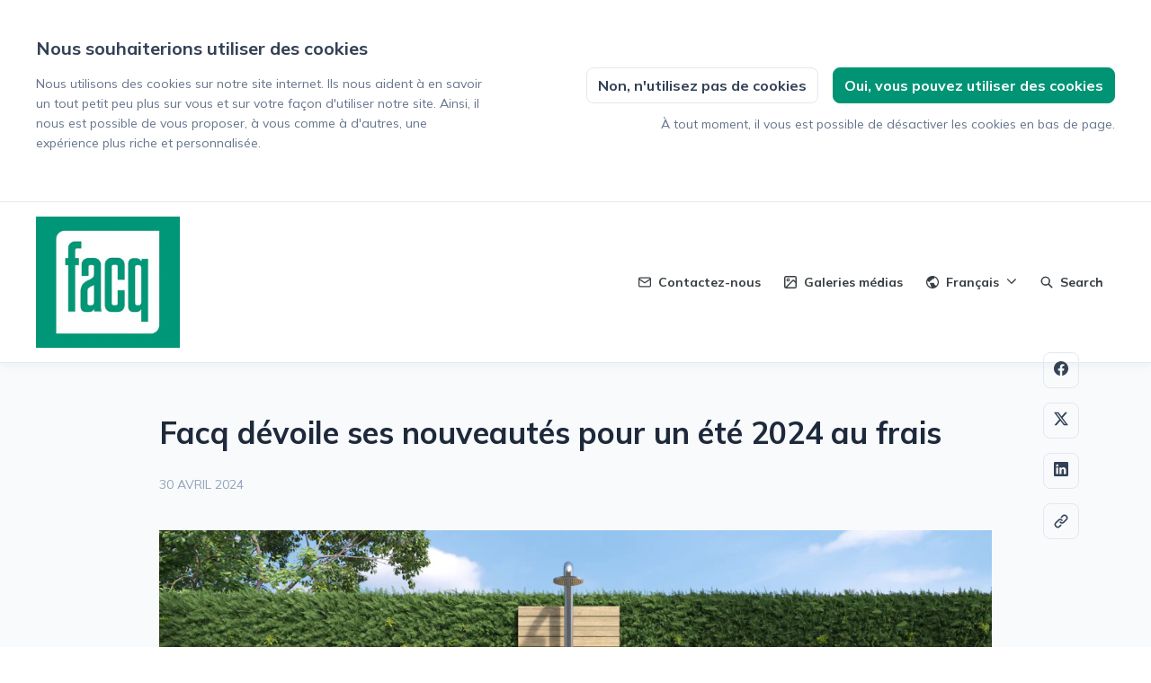

--- FILE ---
content_type: text/html; charset=utf-8
request_url: https://facq.media.twocents.be/facq-devoile-ses-nouveautes-pour-un-ete-2024-au-frais
body_size: 27012
content:
<!DOCTYPE html><html lang="fr" dir="ltr"><head><meta charSet="utf-8"/><meta name="viewport" content="width=device-width"/><link rel="preconnect" href="https://fonts.googleapis.com"/><link rel="preconnect" href="https://fonts.gstatic.com" crossorigin=""/><link rel="stylesheet" data-href="https://fonts.googleapis.com/css2?family=Mulish:wght@400;500;700&amp;display=swap" data-optimized-fonts="true"/><style>:root {--prezly-font-family: Mulish, sans-serif;--prezly-accent-color: #009475;--prezly-accent-color-light: #00b38d;--prezly-accent-color-lighter: #00d1a5;--prezly-accent-color-lightest: #00f0be;--prezly-accent-color-dark: #00755d;--prezly-accent-color-darker: #005745;--prezly-accent-color-darkest: #00382c;--prezly-accent-color-button-text: #fff;--prezly-header-background-color: #FFFFFF;--prezly-header-link-color: #383E42;--prezly-placeholder-background-color: #e2e8f0}</style><link rel="shortcut icon" href="https://cdn.uc.assets.prezly.com/63a50390-fd81-4b38-a26f-71783a5a56b5/-/preview/180x180/facq-logo.jpg"/><link rel="apple-touch-icon" href="https://cdn.uc.assets.prezly.com/63a50390-fd81-4b38-a26f-71783a5a56b5/-/preview/180x180/facq-logo.jpg"/><meta name="msapplication-TileImage" content="https://cdn.uc.assets.prezly.com/63a50390-fd81-4b38-a26f-71783a5a56b5/-/preview/180x180/facq-logo.jpg"/><meta name="msapplication-TileColor" content="#FFFFFF"/><meta name="theme-color" content="#FFFFFF"/><link rel="alternate" hrefLang="fr" href="https://facq.media.twocents.be/facq-devoile-ses-nouveautes-pour-un-ete-2024-au-frais"/><link rel="alternate" hrefLang="nl" href="https://facq.media.twocents.be/de-start-van-een-koele-zomer--facq-onthult-zijn-nieuwigheden"/><link rel="alternate" hrefLang="nl-BE" href="https://facq.media.twocents.be/de-start-van-een-koele-zomer--facq-onthult-zijn-nieuwigheden"/><link rel="alternate" hrefLang="x-default" href="https://facq.media.twocents.be/de-start-van-een-koele-zomer--facq-onthult-zijn-nieuwigheden"/><meta name="twitter:card" content="summary"/><meta name="twitter:site" content="Facq"/><meta property="og:locale" content="fr"/><link rel="alternate" type="application/rss+xml" href="https://facq.media.twocents.be/feed"/><title>Facq dévoile ses nouveautés pour un été 2024 au frais</title><meta name="robots" content="index,follow"/><meta name="description" content="Alors que les températures estivales montent, Facq, leader belge des solutions pour la salle de bains, invite à redécouvrir le confort de la..."/><meta property="og:title" content="Facq dévoile ses nouveautés pour un été 2024 au frais"/><meta property="og:description" content="Alors que les températures estivales montent, Facq, leader belge des solutions pour la salle de bains, invite à redécouvrir le confort de la..."/><meta property="og:url" content="https://facq.media.twocents.be/facq-devoile-ses-nouveautes-pour-un-ete-2024-au-frais"/><meta property="og:type" content="article"/><meta property="article:published_time" content="2024-04-30T06:00:00+00:00"/><meta property="article:modified_time" content="2024-12-03T07:17:49+00:00"/><meta property="article:author" content="Gabrielle Vermeulen"/><meta property="og:image" content="https://cdn.uc.assets.prezly.com/4696c57b-ecc3-42a9-92dc-266776949a19/-/crop/2880x1510/0,54/-/preview/-/preview/600x600/"/><meta property="og:image:alt" content="Facq dévoile ses nouveautés pour un été 2024 au frais"/><meta property="og:image:width" content="2880"/><meta property="og:image:height" content="1510"/><meta property="og:site_name" content="Facq"/><link rel="canonical" href="https://facq.media.twocents.be/facq-devoile-ses-nouveautes-pour-un-ete-2024-au-frais"/><meta name="twitter:card" content="summary_large_image"/><meta name="twitter:image" content="https://cdn.uc.assets.prezly.com/4696c57b-ecc3-42a9-92dc-266776949a19/-/crop/2880x1510/0,54/-/preview/-/preview/600x600/"/><link rel="alternate" type="application/json" href="https://facq.media.twocents.be/facq-devoile-ses-nouveautes-pour-un-ete-2024-au-frais.json"/><script type="application/ld+json">{"@context":"https://schema.org","@type":"Article","datePublished":"2024-04-30T06:00:00+00:00","description":"Alors que les températures estivales montent, Facq, leader belge des solutions pour la salle de bains, invite à redécouvrir le confort de la...","mainEntityOfPage":{"@type":"WebPage","@id":"https://facq.media.twocents.be/facq-devoile-ses-nouveautes-pour-un-ete-2024-au-frais"},"headline":"Facq dévoile ses nouveautés pour un été 2024 au frais","image":["https://cdn.uc.assets.prezly.com/4696c57b-ecc3-42a9-92dc-266776949a19/-/crop/2880x1510/0,54/-/preview/-/preview/600x600/"],"dateModified":"2024-12-03T07:17:49+00:00","author":[{"@type":"Person","name":"Gabrielle Vermeulen"}],"publisher":{"@type":"Organization","name":"Facq","logo":{"@type":"ImageObject","url":"https://avatars-cdn.prezly.com/newsroom/5742/c8c30718bb25bf680de07a04f4f420b8448ade6bb6b970da13f1afe7785dcd58?t=1768864297&amp;v=3"}}}</script><meta name="next-head-count" content="39"/><meta name="og:locale" content="fr"/><link rel="preload" href="/_next/static/css/2e35707fe17ca02b.css" as="style"/><link rel="stylesheet" href="/_next/static/css/2e35707fe17ca02b.css" data-n-g=""/><link rel="preload" href="/_next/static/css/40fbcee2b908a5bc.css" as="style"/><link rel="stylesheet" href="/_next/static/css/40fbcee2b908a5bc.css"/><link rel="preload" href="/_next/static/css/3d94237bd197f2d1.css" as="style"/><link rel="stylesheet" href="/_next/static/css/3d94237bd197f2d1.css"/><noscript data-n-css=""></noscript><script defer="" nomodule="" src="/_next/static/chunks/polyfills-42372ed130431b0a.js"></script><script defer="" src="/_next/static/chunks/8146.12bbd6473399fd39.js"></script><script defer="" src="/_next/static/chunks/5453-a515d0588417e6a2.js"></script><script defer="" src="/_next/static/chunks/5264.b53713606124db51.js"></script><script defer="" src="/_next/static/chunks/5771.430373f0d6ac0581.js"></script><script defer="" src="/_next/static/chunks/1441.6706c7a5ac65fca7.js"></script><script defer="" src="/_next/static/chunks/6049.1a386b57ec8811f0.js"></script><script src="/_next/static/chunks/webpack-5e604924195220f1.js" defer=""></script><script src="/_next/static/chunks/framework-40461e51349ca8e7.js" defer=""></script><script src="/_next/static/chunks/main-e8efa0ca42fda89f.js" defer=""></script><script src="/_next/static/chunks/pages/_app-19492e27ca4522d6.js" defer=""></script><script src="/_next/static/chunks/pages/%5Bslug%5D-2dae2eead43e2322.js" defer=""></script><script src="/_next/static/95FY29M824DqXsd-ZLiQG/_buildManifest.js" defer=""></script><script src="/_next/static/95FY29M824DqXsd-ZLiQG/_ssgManifest.js" defer=""></script><link rel="stylesheet" href="https://fonts.googleapis.com/css2?family=Mulish:wght@400;500;700&display=swap"/></head><body><div id="__next"><div class="Layout_layout__xvC8B Layout_customBg__4LTgZ"><header class="Header_container__XCDpp"><div class="container"><nav role="navigation" class="Header_header__GEQnq"><a class="Header_newsroom__zGCMK" href="/fr"><h1 class="Header_title__rk48G Header_hidden__DNke7">Facq</h1><img alt="" loading="lazy" width="160" height="146.30480167014613" decoding="async" data-nimg="1" class="Logo_logo__ke6Mu Logo_landscape__VJwg3 Logo_medium__FHGJ7" style="color:transparent" srcSet="https://cdn.uc.assets.prezly.com/0d93ac7b-e47c-41a2-b392-c9fc7f5a34a1/-/format/auto/-/stretch/off/-/progressive/yes/-/resize/256x/-/quality/smart/facq-logo.jpg 1x, https://cdn.uc.assets.prezly.com/0d93ac7b-e47c-41a2-b392-c9fc7f5a34a1/-/format/auto/-/stretch/off/-/progressive/yes/-/resize/384x/-/quality/smart/facq-logo.jpg 2x" src="https://cdn.uc.assets.prezly.com/0d93ac7b-e47c-41a2-b392-c9fc7f5a34a1/-/format/auto/-/stretch/off/-/progressive/yes/-/resize/384x/-/quality/smart/facq-logo.jpg"/></a><div class="Header_navigationWrapper__AQr4U"><button type="button" class="Button_button__nz0om Header_navigationToggle__LOEfM Button_navigation__ELjnb Button_iconOnly__jrGQu" aria-expanded="false" aria-controls="menu" title="Menu déroulant" aria-label="Menu déroulant"><svg viewBox="0 0 24 24" fill="none" xmlns="http://www.w3.org/2000/svg" width="16" height="16" class="Button_icon__LcaaC Button_left__B9Wq8"><path fill-rule="evenodd" clip-rule="evenodd" d="M3 6a1 1 0 0 1 1-1h16a1 1 0 1 1 0 2H4a1 1 0 0 1-1-1Zm0 6a1 1 0 0 1 1-1h16a1 1 0 1 1 0 2H4a1 1 0 0 1-1-1Zm0 6a1 1 0 0 1 1-1h16a1 1 0 1 1 0 2H4a1 1 0 0 1-1-1Z" fill="currentColor"></path></svg><span>​</span></button><a href="/fr/search" class="Button_button__nz0om Header_searchToggle__PJd_m Button_navigation__ELjnb" aria-expanded="false" aria-controls="search-widget" title="Recherche" aria-label="Recherche"><svg viewBox="0 0 16 16" fill="none" xmlns="http://www.w3.org/2000/svg" width="16" height="16" class="Button_icon__LcaaC Button_left__B9Wq8"><path fill-rule="evenodd" clip-rule="evenodd" d="M6.543.667a5.877 5.877 0 1 0 3.496 10.601l3.81 3.81a.869.869 0 1 0 1.23-1.228l-3.812-3.81A5.877 5.877 0 0 0 6.543.666Zm-4.14 5.877a4.14 4.14 0 1 1 8.28 0 4.14 4.14 0 0 1-8.28 0Z" fill="currentColor"></path></svg><span>Search</span></a><div class="Header_navigation__3Ix1k"><div role="none" class="Header_backdrop__fJhJJ"></div><ul id="menu" class="Header_navigationInner__uHfyV"><li class="Header_navigationItem__vvLy_"><a href="/facq-devoile-ses-nouveautes-pour-un-ete-2024-au-frais#contacts" class="Button_button__nz0om Header_navigationButton__hr_y1 Button_navigation__ELjnb"><svg viewBox="0 0 24 24" fill="none" xmlns="http://www.w3.org/2000/svg" width="16" height="16" class="Button_icon__LcaaC Button_left__B9Wq8"><path fill-rule="evenodd" clip-rule="evenodd" d="M0 5.759V18.26c0 1.786 1.472 3.24 3.273 3.24h17.454C22.53 21.5 24 20.046 24 18.26V5.74c0-1.786-1.471-3.24-3.273-3.24H3.273C1.472 2.5 0 3.954 0 5.74v.019Zm2.286-.475c.175-.366.553-.623.987-.623h17.454c.434 0 .812.257.987.623L12 12.029 2.286 5.284ZM21.818 7.85v10.41c0 .589-.492 1.078-1.09 1.078H3.272c-.599 0-1.091-.49-1.091-1.079V7.85l8.858 6.152c.576.4 1.344.4 1.92 0l8.858-6.151Z" fill="currentColor"></path></svg><span>Contactez-nous</span></a></li><li class="Header_navigationItem__vvLy_"><a href="/fr/media" class="Button_button__nz0om Header_navigationButton__hr_y1 Button_navigation__ELjnb"><svg viewBox="0 0 24 24" fill="none" xmlns="http://www.w3.org/2000/svg" width="16" height="16" class="Button_icon__LcaaC Button_left__B9Wq8"><path fill-rule="evenodd" clip-rule="evenodd" d="M7.66 4.358a3.302 3.302 0 1 0 0 6.604 3.302 3.302 0 0 0 0-6.604ZM6.29 7.66a1.37 1.37 0 1 1 2.739 0 1.37 1.37 0 0 1-2.739 0Z" fill="currentColor"></path><path fill-rule="evenodd" clip-rule="evenodd" d="M0 3.606A3.606 3.606 0 0 1 3.606 0h16.787A3.606 3.606 0 0 1 24 3.606v16.788A3.606 3.606 0 0 1 20.393 24H3.606A3.606 3.606 0 0 1 0 20.394V3.606Zm3.606-1.19a1.19 1.19 0 0 0-1.19 1.19v16.788c0 .232.066.45.182.633L15.523 8.1a2.819 2.819 0 0 1 4.069.087l1.991 2.168v-6.75a1.19 1.19 0 0 0-1.19-1.19H3.606Zm16.787 19.168H5.457L17.231 9.81a.403.403 0 0 1 .582.012l3.77 4.105v6.467a1.19 1.19 0 0 1-1.19 1.19Z" fill="currentColor"></path></svg><span>Galeries médias</span></a></li><li class="Header_navigationItem__vvLy_"><div class="Dropdown_container__A3eCx LanguagesDropdown_container__Y71K6" data-headlessui-state=""><button type="button" class="Button_button__nz0om Header_navigationButton__hr_y1 Dropdown_buttonWithMobileDisplay__Wne9K Button_navigation__ELjnb" id="headlessui-menu-button-:R69omnm:" aria-haspopup="menu" aria-expanded="false" data-headlessui-state=""><svg viewBox="0 0 24 24" fill="none" xmlns="http://www.w3.org/2000/svg" width="16" height="16" class="Button_icon__LcaaC Button_left__B9Wq8"><path fill-rule="evenodd" clip-rule="evenodd" d="M12 0C5.373 0 0 5.373 0 12s5.373 12 12 12 12-5.373 12-12S18.627 0 12 0ZM2.575 9.24A9.822 9.822 0 0 0 2.182 12c0 4.785 3.423 8.77 7.954 9.641a2.027 2.027 0 0 1-.031-.352 1.45 1.45 0 0 0-.425-1.025l-.54-.54a2.036 2.036 0 0 1-.597-1.44v-.894c0-.386-.153-.756-.426-1.029l-.727-.726a1.394 1.394 0 0 1 .986-2.38h5.143c1.023 0 1.852.828 1.852 1.851v1.04c0 .127.103.23.23.23.735 0 1.332.596 1.332 1.331 0 .127.102.23.23.23h.036c.798 0 1.437.434 1.728 1.02a9.822 9.822 0 0 0-3.546-16.179v1.433c0 1.021-.825 1.85-1.846 1.85H11.98c-.698 0-1.265.568-1.265 1.27 0 1.02-.826 1.85-1.846 1.85h-.453a.813.813 0 0 0-.812.813c0 .369-.147.723-.407.984l-.134.134a1.844 1.844 0 0 1-2.612 0L2.575 9.24Z" fill="currentColor"></path></svg><span>Français<svg viewBox="0 0 12 12" fill="none" xmlns="http://www.w3.org/2000/svg" width="12" height="12" class="Dropdown_caret__SWUnP"><path fill-rule="evenodd" clip-rule="evenodd" d="M1.135 3.37a.631.631 0 0 0-.01.907L5.468 8.62a.664.664 0 0 0 .94 0l4.343-4.342a.631.631 0 0 0-.011-.907.668.668 0 0 0-.929.01L5.937 7.254 2.064 3.381a.668.668 0 0 0-.929-.01Z" fill="currentColor"></path></svg></span></button></div></li></ul></div></div></nav></div></header><main class="Layout_content__hZcBN"><article class="Story_story__TdUTP"><div class="Story_container__kSD_S Story_withImage__mr9PP"><div class="HeaderRenderer_renderer__dpgga"><section class="prezly-slate-document" data-version="0.50"><h1 class="prezly-slate-heading prezly-slate-heading--heading-1 prezly-slate-heading--align-inherit">Facq dévoile ses nouveautés pour un été 2024 au frais</h1></section></div><p class="Story_date__v5TtZ Story_left__kvsEa">30 avril 2024</p><div class="ContentRenderer_renderer__tPJbs"><section class="prezly-slate-document" data-version="0.50"><figure class="prezly-slate-image prezly-slate-image--contained"><a aria-label="View image" class="prezly-slate-image-rollover" id="image-750a6ddb-1618-4300-af3d-1ca78b6f2289" href="https://cdn.uc.assets.prezly.com/750a6ddb-1618-4300-af3d-1ca78b6f2289/banner.jpg" style="max-width:2880px"><span class="prezly-slate-image-rollover__content"><img alt="" class="prezly-slate-media prezly-slate-image__media prezly-slate-media--image" src="https://cdn.uc.assets.prezly.com/750a6ddb-1618-4300-af3d-1ca78b6f2289/-/format/auto/banner.jpg" srcSet="https://cdn.uc.assets.prezly.com/750a6ddb-1618-4300-af3d-1ca78b6f2289/-/resize/1200/banner.jpg 1200w, https://cdn.uc.assets.prezly.com/750a6ddb-1618-4300-af3d-1ca78b6f2289/-/resize/2400/banner.jpg 2400w, https://cdn.uc.assets.prezly.com/750a6ddb-1618-4300-af3d-1ca78b6f2289/-/resize/800/banner.jpg 800w, https://cdn.uc.assets.prezly.com/750a6ddb-1618-4300-af3d-1ca78b6f2289/-/resize/1600/banner.jpg 1600w, https://cdn.uc.assets.prezly.com/750a6ddb-1618-4300-af3d-1ca78b6f2289/-/resize/400/banner.jpg 400w, https://cdn.uc.assets.prezly.com/750a6ddb-1618-4300-af3d-1ca78b6f2289/-/resize/800/banner.jpg 800w" sizes="(max-width: 992px) 800px, (max-width: 576px) 400px, 1200px"/><span class="prezly-slate-image-rollover__dim"></span><span class="prezly-slate-image-rollover__caption prezly-slate-image-rollover__caption--empty"><span class="prezly-slate-image-rollover__caption-icon-container"><svg xmlns="http://www.w3.org/2000/svg" viewBox="0 0 16 16" role="img" aria-hidden="true" class="prezly-slate-image-rollover__caption-icon"><path fill="currentColor" fill-rule="evenodd" d="M5.828 10.172a.5.5 0 0 0-.707 0l-4.096 4.096V11.5a.5.5 0 0 0-1 0v3.975a.5.5 0 0 0 .5.5H4.5a.5.5 0 0 0 0-1H1.732l4.096-4.096a.5.5 0 0 0 0-.707m4.344-4.344a.5.5 0 0 0 .707 0l4.096-4.096V4.5a.5.5 0 1 0 1 0V.525a.5.5 0 0 0-.5-.5H11.5a.5.5 0 0 0 0 1h2.768l-4.096 4.096a.5.5 0 0 0 0 .707"></path></svg></span><span class="prezly-slate-image-rollover__caption-text"><span class="" title=""></span></span></span></span></a></figure><p class="styles_paragraph__GiKq6"><strong>Alors que les températures estivales montent, Facq, leader belge des solutions pour la salle de bains, invite à redécouvrir le confort de la maison avec une gamme de produits qui allient beauté et fonctionnalité. Cette saison, les douches élégantes de Keuco et AXOR, ainsi que les douches d&#x27;extérieur de Jee-O, tiennent la vedette, promettant une expérience de détente et d&#x27;évasion autant dans la salle de bain que dans le jardin. Les systèmes de climatisation d&#x27;Innova et de Radson complètent cette offre en alliant esthétique et performance pour maintenir un intérieur frais et accueillant.</strong></p><h3 class="styles_headingTwo__ZQS6u">Douche Nature de AXOR Starck : une touche de spa chez soi ​ </h3><p class="styles_paragraph__GiKq6">La colonne de douche AXOR Starck Nature, disponible chez Facq, incarne l&#x27;équilibre parfait entre design intérieur et extérieur. Sa barre de douche extrêmement fine lui permet de s&#x27;intégrer dans divers environnements, du jardin à la terrasse urbaine. Cette douche, qui se fond dans l&#x27;espace qui l&#x27;entoure, est dotée de poignées cylindriques pour un ajustement précis de la température et du débit d&#x27;eau. La technologie PowderRain de la tête de douche enveloppe l&#x27;utilisateur dans un jet d&#x27;eau simulant une douce pluie d&#x27;été, tout en restant quasiment inaudible. De plus, sa conception permet une installation facile sur différents matériaux comme la pierre, le verre, le métal ou le bois, et sa structure est aisément démontable pour un rangement intérieur en hiver.</p><figure class="prezly-slate-image prezly-slate-image--contained"><a aria-label="View image" class="prezly-slate-image-rollover" id="image-f438f616-bd2c-411d-a63d-10ce5334f4ba" href="https://cdn.uc.assets.prezly.com/f438f616-bd2c-411d-a63d-10ce5334f4ba/%C2%A9Facq_AXOR_Starck%20Nature.tif" style="width:59.12%;max-width:4096px"><span class="prezly-slate-image-rollover__content"><img alt="" class="prezly-slate-media prezly-slate-image__media prezly-slate-media--image" src="https://cdn.uc.assets.prezly.com/f438f616-bd2c-411d-a63d-10ce5334f4ba/-/format/auto/%C2%A9Facq_AXOR_Starck%20Nature.tif" srcSet="https://cdn.uc.assets.prezly.com/f438f616-bd2c-411d-a63d-10ce5334f4ba/-/resize/1200/%C2%A9Facq_AXOR_Starck%20Nature.tif 1200w, https://cdn.uc.assets.prezly.com/f438f616-bd2c-411d-a63d-10ce5334f4ba/-/resize/2400/%C2%A9Facq_AXOR_Starck%20Nature.tif 2400w, https://cdn.uc.assets.prezly.com/f438f616-bd2c-411d-a63d-10ce5334f4ba/-/resize/800/%C2%A9Facq_AXOR_Starck%20Nature.tif 800w, https://cdn.uc.assets.prezly.com/f438f616-bd2c-411d-a63d-10ce5334f4ba/-/resize/1600/%C2%A9Facq_AXOR_Starck%20Nature.tif 1600w, https://cdn.uc.assets.prezly.com/f438f616-bd2c-411d-a63d-10ce5334f4ba/-/resize/400/%C2%A9Facq_AXOR_Starck%20Nature.tif 400w, https://cdn.uc.assets.prezly.com/f438f616-bd2c-411d-a63d-10ce5334f4ba/-/resize/800/%C2%A9Facq_AXOR_Starck%20Nature.tif 800w" sizes="(max-width: 992px) 800px, (max-width: 576px) 400px, 1200px"/><span class="prezly-slate-image-rollover__dim"></span><span class="prezly-slate-image-rollover__caption prezly-slate-image-rollover__caption--empty"><span class="prezly-slate-image-rollover__caption-icon-container"><svg xmlns="http://www.w3.org/2000/svg" viewBox="0 0 16 16" role="img" aria-hidden="true" class="prezly-slate-image-rollover__caption-icon"><path fill="currentColor" fill-rule="evenodd" d="M5.828 10.172a.5.5 0 0 0-.707 0l-4.096 4.096V11.5a.5.5 0 0 0-1 0v3.975a.5.5 0 0 0 .5.5H4.5a.5.5 0 0 0 0-1H1.732l4.096-4.096a.5.5 0 0 0 0-.707m4.344-4.344a.5.5 0 0 0 .707 0l4.096-4.096V4.5a.5.5 0 1 0 1 0V.525a.5.5 0 0 0-.5-.5H11.5a.5.5 0 0 0 0 1h2.768l-4.096 4.096a.5.5 0 0 0 0 .707"></path></svg></span><span class="prezly-slate-image-rollover__caption-text"><span class="" title=""></span></span></span></span></a><figcaption class="prezly-slate-image__caption">©Facq_AXOR_Starck Nature</figcaption></figure><h3 class="styles_headingTwo__ZQS6u">Douches d&#x27;extérieur Jee-O : L&#x27;art du bien-être au jardin</h3><p class="styles_paragraph__GiKq6">Facq met en avant les douches d&#x27;extérieur de Jee-O, reconnues pour leur robustesse et leur design esthétique, qui s&#x27;adaptent aussi bien à des environnements classiques que modernes. Ces installations élégantes, avec leur tube rond et dessus incurvé fini en acier inoxydable, enrichissent tout type de jardin. Non seulement elles transforment chaque espace extérieur en un lieu de relaxation et de fraîcheur, mais elles offrent également une grande praticité. Grâce à leur résistance exceptionnelle au gel, allant jusqu&#x27;à -30 ºC, les douches Jee-O peuvent rester installées à l&#x27;extérieur toute l&#x27;année. Cette durabilité assure une tranquillité d&#x27;esprit inégalée et fait des douches Jee-O un choix idéal pour ceux qui cherchent à combiner fonctionnalité et élégance dans leur jardin.</p><figure id="gallery-bc72d78e-4554-40f1-a11c-a1f690754246" class="prezly-slate-gallery prezly-slate-gallery--contained"><div class="prezly-slate-gallery__images" style="margin:-2px"><div class="prezly-slate-gallery__row"><a aria-label="©Facq_JEE-O - fatline 01" class="prezly-slate-image-rollover prezly-slate-gallery-image prezly-slate-gallery-image--with-border-radius" id="gallery-image-4696c57b-ecc3-42a9-92dc-266776949a19" href="https://cdn.uc.assets.prezly.com/4696c57b-ecc3-42a9-92dc-266776949a19/%C2%A9Facq_JEE-O%20-%20fatline%2001%20new.jpg" style="flex-basis:71.60438576862832%;width:71.60438576862832%;height:40.277466994853434%;margin:2px"><span class="prezly-slate-image-rollover__content"><img alt="" class="prezly-slate-media prezly-slate-gallery-image__media prezly-slate-media--image" src="https://cdn.uc.assets.prezly.com/4696c57b-ecc3-42a9-92dc-266776949a19/-/preview/1500x1000/-/format/auto/%C2%A9Facq_JEE-O%20-%20fatline%2001%20new.jpg" srcSet="https://cdn.uc.assets.prezly.com/4696c57b-ecc3-42a9-92dc-266776949a19/-/preview/1500x1000/-/resize/1200/%C2%A9Facq_JEE-O%20-%20fatline%2001%20new.jpg 1200w, https://cdn.uc.assets.prezly.com/4696c57b-ecc3-42a9-92dc-266776949a19/-/preview/1500x1000/-/resize/800/%C2%A9Facq_JEE-O%20-%20fatline%2001%20new.jpg 800w, https://cdn.uc.assets.prezly.com/4696c57b-ecc3-42a9-92dc-266776949a19/-/preview/1500x1000/-/resize/400/%C2%A9Facq_JEE-O%20-%20fatline%2001%20new.jpg 400w, https://cdn.uc.assets.prezly.com/4696c57b-ecc3-42a9-92dc-266776949a19/-/preview/1500x1000/-/resize/800/%C2%A9Facq_JEE-O%20-%20fatline%2001%20new.jpg 800w" sizes="(max-width: 992px) 800px, (max-width: 576px) 400px, 1200px"/><span class="prezly-slate-image-rollover__dim"></span><span class="prezly-slate-image-rollover__caption"><span class="prezly-slate-image-rollover__caption-icon-container"><svg xmlns="http://www.w3.org/2000/svg" viewBox="0 0 16 16" role="img" aria-hidden="true" class="prezly-slate-image-rollover__caption-icon"><path fill="currentColor" fill-rule="evenodd" d="M5.828 10.172a.5.5 0 0 0-.707 0l-4.096 4.096V11.5a.5.5 0 0 0-1 0v3.975a.5.5 0 0 0 .5.5H4.5a.5.5 0 0 0 0-1H1.732l4.096-4.096a.5.5 0 0 0 0-.707m4.344-4.344a.5.5 0 0 0 .707 0l4.096-4.096V4.5a.5.5 0 1 0 1 0V.525a.5.5 0 0 0-.5-.5H11.5a.5.5 0 0 0 0 1h2.768l-4.096 4.096a.5.5 0 0 0 0 .707"></path></svg></span><span class="prezly-slate-image-rollover__caption-text"><span class="" title="©Facq_JEE-O - fatline 01">©Facq_JEE-O - fatline 01</span></span></span></span></a><a aria-label="©Facq_JEE-O_Soho Douche 011" class="prezly-slate-image-rollover prezly-slate-gallery-image prezly-slate-gallery-image--with-border-radius" id="gallery-image-dec314be-56ac-498f-bf97-031c35ae8ff9" href="https://cdn.uc.assets.prezly.com/dec314be-56ac-498f-bf97-031c35ae8ff9/%C2%A9Facq_JEE-O_Soho%20Douche%2001.jpeg" style="flex-basis:28.39561423137168%;width:28.39561423137168%;height:40.277466994853434%;margin:2px"><span class="prezly-slate-image-rollover__content"><img alt="" class="prezly-slate-media prezly-slate-gallery-image__media prezly-slate-media--image" src="https://cdn.uc.assets.prezly.com/dec314be-56ac-498f-bf97-031c35ae8ff9/-/preview/500x1000/-/format/auto/%C2%A9Facq_JEE-O_Soho%20Douche%2001.jpeg" srcSet="https://cdn.uc.assets.prezly.com/dec314be-56ac-498f-bf97-031c35ae8ff9/-/preview/500x1000/-/resize/1200/%C2%A9Facq_JEE-O_Soho%20Douche%2001.jpeg 1200w, https://cdn.uc.assets.prezly.com/dec314be-56ac-498f-bf97-031c35ae8ff9/-/preview/500x1000/-/resize/800/%C2%A9Facq_JEE-O_Soho%20Douche%2001.jpeg 800w, https://cdn.uc.assets.prezly.com/dec314be-56ac-498f-bf97-031c35ae8ff9/-/preview/500x1000/-/resize/400/%C2%A9Facq_JEE-O_Soho%20Douche%2001.jpeg 400w" sizes="(max-width: 992px) 800px, (max-width: 576px) 400px, 1200px"/><span class="prezly-slate-image-rollover__dim"></span><span class="prezly-slate-image-rollover__caption"><span class="prezly-slate-image-rollover__caption-icon-container"><svg xmlns="http://www.w3.org/2000/svg" viewBox="0 0 16 16" role="img" aria-hidden="true" class="prezly-slate-image-rollover__caption-icon"><path fill="currentColor" fill-rule="evenodd" d="M5.828 10.172a.5.5 0 0 0-.707 0l-4.096 4.096V11.5a.5.5 0 0 0-1 0v3.975a.5.5 0 0 0 .5.5H4.5a.5.5 0 0 0 0-1H1.732l4.096-4.096a.5.5 0 0 0 0-.707m4.344-4.344a.5.5 0 0 0 .707 0l4.096-4.096V4.5a.5.5 0 1 0 1 0V.525a.5.5 0 0 0-.5-.5H11.5a.5.5 0 0 0 0 1h2.768l-4.096 4.096a.5.5 0 0 0 0 .707"></path></svg></span><span class="prezly-slate-image-rollover__caption-text"><span class="" title="©Facq_JEE-O_Soho Douche 011">©Facq_JEE-O_Soho Douche 011</span></span></span></span></a></div></div></figure><h3 class="styles_headingTwo__ZQS6u">La douche Ixmo de Keuco : vacances estivales à domicile</h3><p class="styles_paragraph__GiKq6">La douche Ixmo de Keuco offre une expérience unique de &quot;staycation&quot;, permettant de jouir des plaisirs d&#x27;une escapade estivale sans quitter la maison. Avec un design élégant et une installation possible tant à l&#x27;intérieur qu&#x27;à l&#x27;extérieur, cette douche évoque une sensation de détente sous le soleil ou les étoiles. Son ensemble inclut un thermostat encastré qui assure une température constante de l&#x27;eau, offrant ainsi un confort supérieur. La finition chromée de la douche Ixmo, associée à son diamètre généreux de 25 cm, enrichit visuellement l&#x27;espace tout en fournissant un jet d&#x27;eau ample et enveloppant, grâce à la technologie avancée qui minimise le bruit et maximise l&#x27;efficacité.</p><figure id="gallery-fa11ac9f-3d0e-49dc-8449-4392f7b14bf6" class="prezly-slate-gallery prezly-slate-gallery--contained"><div class="prezly-slate-gallery__images" style="margin:-2px"><div class="prezly-slate-gallery__row"><a aria-label="©Facq_KEMI_IXMO" class="prezly-slate-image-rollover prezly-slate-gallery-image prezly-slate-gallery-image--with-border-radius" id="gallery-image-9764b416-82e4-4d1f-aa4d-5c28e4f584a9" href="https://cdn.uc.assets.prezly.com/9764b416-82e4-4d1f-aa4d-5c28e4f584a9/%C2%A9Facq_KEMI_IXMO_people_DU_1.jpg" style="flex-basis:23.610601352369997%;width:23.610601352369997%;height:35.3774482804241%;margin:2px"><span class="prezly-slate-image-rollover__content"><img alt="" class="prezly-slate-media prezly-slate-gallery-image__media prezly-slate-media--image" src="https://cdn.uc.assets.prezly.com/9764b416-82e4-4d1f-aa4d-5c28e4f584a9/-/preview/500x1000/-/format/auto/%C2%A9Facq_KEMI_IXMO_people_DU_1.jpg" srcSet="https://cdn.uc.assets.prezly.com/9764b416-82e4-4d1f-aa4d-5c28e4f584a9/-/preview/500x1000/-/resize/1200/%C2%A9Facq_KEMI_IXMO_people_DU_1.jpg 1200w, https://cdn.uc.assets.prezly.com/9764b416-82e4-4d1f-aa4d-5c28e4f584a9/-/preview/500x1000/-/resize/800/%C2%A9Facq_KEMI_IXMO_people_DU_1.jpg 800w, https://cdn.uc.assets.prezly.com/9764b416-82e4-4d1f-aa4d-5c28e4f584a9/-/preview/500x1000/-/resize/400/%C2%A9Facq_KEMI_IXMO_people_DU_1.jpg 400w" sizes="(max-width: 992px) 800px, (max-width: 576px) 400px, 1200px"/><span class="prezly-slate-image-rollover__dim"></span><span class="prezly-slate-image-rollover__caption"><span class="prezly-slate-image-rollover__caption-icon-container"><svg xmlns="http://www.w3.org/2000/svg" viewBox="0 0 16 16" role="img" aria-hidden="true" class="prezly-slate-image-rollover__caption-icon"><path fill="currentColor" fill-rule="evenodd" d="M5.828 10.172a.5.5 0 0 0-.707 0l-4.096 4.096V11.5a.5.5 0 0 0-1 0v3.975a.5.5 0 0 0 .5.5H4.5a.5.5 0 0 0 0-1H1.732l4.096-4.096a.5.5 0 0 0 0-.707m4.344-4.344a.5.5 0 0 0 .707 0l4.096-4.096V4.5a.5.5 0 1 0 1 0V.525a.5.5 0 0 0-.5-.5H11.5a.5.5 0 0 0 0 1h2.768l-4.096 4.096a.5.5 0 0 0 0 .707"></path></svg></span><span class="prezly-slate-image-rollover__caption-text"><span class="" title="©Facq_KEMI_IXMO">©Facq_KEMI_IXMO</span></span></span></span></a><a aria-label="©Facq_KEMI_Black" class="prezly-slate-image-rollover prezly-slate-gallery-image prezly-slate-gallery-image--with-border-radius" id="gallery-image-1a9e98df-ae80-4b54-bcbf-d885a6f192c1" href="https://cdn.uc.assets.prezly.com/1a9e98df-ae80-4b54-bcbf-d885a6f192c1/%C2%A9Facq_KEMI_Black_Concept_Edition_11_4.jpg" style="flex-basis:53.00696330217519%;width:53.00696330217519%;height:35.3774482804241%;margin:2px"><span class="prezly-slate-image-rollover__content"><img alt="" class="prezly-slate-media prezly-slate-gallery-image__media prezly-slate-media--image" src="https://cdn.uc.assets.prezly.com/1a9e98df-ae80-4b54-bcbf-d885a6f192c1/-/preview/1000x1000/-/format/auto/%C2%A9Facq_KEMI_Black_Concept_Edition_11_4.jpg" srcSet="https://cdn.uc.assets.prezly.com/1a9e98df-ae80-4b54-bcbf-d885a6f192c1/-/preview/1000x1000/-/resize/1200/%C2%A9Facq_KEMI_Black_Concept_Edition_11_4.jpg 1200w, https://cdn.uc.assets.prezly.com/1a9e98df-ae80-4b54-bcbf-d885a6f192c1/-/preview/1000x1000/-/resize/800/%C2%A9Facq_KEMI_Black_Concept_Edition_11_4.jpg 800w, https://cdn.uc.assets.prezly.com/1a9e98df-ae80-4b54-bcbf-d885a6f192c1/-/preview/1000x1000/-/resize/400/%C2%A9Facq_KEMI_Black_Concept_Edition_11_4.jpg 400w, https://cdn.uc.assets.prezly.com/1a9e98df-ae80-4b54-bcbf-d885a6f192c1/-/preview/1000x1000/-/resize/800/%C2%A9Facq_KEMI_Black_Concept_Edition_11_4.jpg 800w" sizes="(max-width: 992px) 800px, (max-width: 576px) 400px, 1200px"/><span class="prezly-slate-image-rollover__dim"></span><span class="prezly-slate-image-rollover__caption"><span class="prezly-slate-image-rollover__caption-icon-container"><svg xmlns="http://www.w3.org/2000/svg" viewBox="0 0 16 16" role="img" aria-hidden="true" class="prezly-slate-image-rollover__caption-icon"><path fill="currentColor" fill-rule="evenodd" d="M5.828 10.172a.5.5 0 0 0-.707 0l-4.096 4.096V11.5a.5.5 0 0 0-1 0v3.975a.5.5 0 0 0 .5.5H4.5a.5.5 0 0 0 0-1H1.732l4.096-4.096a.5.5 0 0 0 0-.707m4.344-4.344a.5.5 0 0 0 .707 0l4.096-4.096V4.5a.5.5 0 1 0 1 0V.525a.5.5 0 0 0-.5-.5H11.5a.5.5 0 0 0 0 1h2.768l-4.096 4.096a.5.5 0 0 0 0 .707"></path></svg></span><span class="prezly-slate-image-rollover__caption-text"><span class="" title="©Facq_KEMI_Black">©Facq_KEMI_Black</span></span></span></span></a><a aria-label="©Facq_KEMI_IXMO" class="prezly-slate-image-rollover prezly-slate-gallery-image prezly-slate-gallery-image--with-border-radius" id="gallery-image-dd9147e4-e6a4-4ddf-a420-6c64ae272edb" href="https://cdn.uc.assets.prezly.com/dd9147e4-e6a4-4ddf-a420-6c64ae272edb/%C2%A9Facq_KEMI_IXMO_people_DU.jpg" style="flex-basis:23.382435345454816%;width:23.382435345454816%;height:35.3774482804241%;margin:2px"><span class="prezly-slate-image-rollover__content"><img alt="" class="prezly-slate-media prezly-slate-gallery-image__media prezly-slate-media--image" src="https://cdn.uc.assets.prezly.com/dd9147e4-e6a4-4ddf-a420-6c64ae272edb/-/preview/500x1000/-/format/auto/%C2%A9Facq_KEMI_IXMO_people_DU.jpg" srcSet="https://cdn.uc.assets.prezly.com/dd9147e4-e6a4-4ddf-a420-6c64ae272edb/-/preview/500x1000/-/resize/1200/%C2%A9Facq_KEMI_IXMO_people_DU.jpg 1200w, https://cdn.uc.assets.prezly.com/dd9147e4-e6a4-4ddf-a420-6c64ae272edb/-/preview/500x1000/-/resize/800/%C2%A9Facq_KEMI_IXMO_people_DU.jpg 800w, https://cdn.uc.assets.prezly.com/dd9147e4-e6a4-4ddf-a420-6c64ae272edb/-/preview/500x1000/-/resize/400/%C2%A9Facq_KEMI_IXMO_people_DU.jpg 400w" sizes="(max-width: 992px) 800px, (max-width: 576px) 400px, 1200px"/><span class="prezly-slate-image-rollover__dim"></span><span class="prezly-slate-image-rollover__caption"><span class="prezly-slate-image-rollover__caption-icon-container"><svg xmlns="http://www.w3.org/2000/svg" viewBox="0 0 16 16" role="img" aria-hidden="true" class="prezly-slate-image-rollover__caption-icon"><path fill="currentColor" fill-rule="evenodd" d="M5.828 10.172a.5.5 0 0 0-.707 0l-4.096 4.096V11.5a.5.5 0 0 0-1 0v3.975a.5.5 0 0 0 .5.5H4.5a.5.5 0 0 0 0-1H1.732l4.096-4.096a.5.5 0 0 0 0-.707m4.344-4.344a.5.5 0 0 0 .707 0l4.096-4.096V4.5a.5.5 0 1 0 1 0V.525a.5.5 0 0 0-.5-.5H11.5a.5.5 0 0 0 0 1h2.768l-4.096 4.096a.5.5 0 0 0 0 .707"></path></svg></span><span class="prezly-slate-image-rollover__caption-text"><span class="" title="©Facq_KEMI_IXMO">©Facq_KEMI_IXMO</span></span></span></span></a></div></div></figure><h3 class="styles_headingTwo__ZQS6u">Aircoheater 2.0 d’Innova : Confort et style sans compromis</h3><p class="styles_paragraph__GiKq6">L&#x27;Aircoheater 2.0 d&#x27;Innova, avec son design élégant et sa profondeur réduite, s&#x27;intègre parfaitement dans tout décor intérieur moderne. Cette solution de climatisation polyvalente offre une fraîcheur indispensable pendant les mois chauds, tout en étant facile à commander via écran tactile, télécommande ou smartphone, assurant ainsi une expérience utilisateur sans effort.</p><figure id="gallery-9e64f80c-c789-45d1-9ade-3705c290a744" class="prezly-slate-gallery prezly-slate-gallery--contained"><div class="prezly-slate-gallery__images" style="margin:-2px"><div class="prezly-slate-gallery__row"><a aria-label="©Facq_Innova_Aircoheater 2.0" class="prezly-slate-image-rollover prezly-slate-gallery-image prezly-slate-gallery-image--with-border-radius" id="gallery-image-d2f96f95-e100-43a7-ab2b-80c0d0972c6e" href="https://cdn.uc.assets.prezly.com/d2f96f95-e100-43a7-ab2b-80c0d0972c6e/%C2%A9Facq_Innova_Aircoheater%202.0_banner%20website.png" style="flex-basis:100%;width:100%;height:30.014124293785315%;margin:2px"><span class="prezly-slate-image-rollover__content"><img alt="" class="prezly-slate-media prezly-slate-gallery-image__media prezly-slate-media--image" src="https://cdn.uc.assets.prezly.com/d2f96f95-e100-43a7-ab2b-80c0d0972c6e/-/preview/1500x500/-/format/auto/%C2%A9Facq_Innova_Aircoheater%202.0_banner%20website.png" srcSet="https://cdn.uc.assets.prezly.com/d2f96f95-e100-43a7-ab2b-80c0d0972c6e/-/preview/1500x500/-/resize/1200/%C2%A9Facq_Innova_Aircoheater%202.0_banner%20website.png 1200w, https://cdn.uc.assets.prezly.com/d2f96f95-e100-43a7-ab2b-80c0d0972c6e/-/preview/1500x500/-/resize/800/%C2%A9Facq_Innova_Aircoheater%202.0_banner%20website.png 800w, https://cdn.uc.assets.prezly.com/d2f96f95-e100-43a7-ab2b-80c0d0972c6e/-/preview/1500x500/-/resize/400/%C2%A9Facq_Innova_Aircoheater%202.0_banner%20website.png 400w, https://cdn.uc.assets.prezly.com/d2f96f95-e100-43a7-ab2b-80c0d0972c6e/-/preview/1500x500/-/resize/800/%C2%A9Facq_Innova_Aircoheater%202.0_banner%20website.png 800w" sizes="(max-width: 992px) 800px, (max-width: 576px) 400px, 1200px"/><span class="prezly-slate-image-rollover__dim"></span><span class="prezly-slate-image-rollover__caption"><span class="prezly-slate-image-rollover__caption-icon-container"><svg xmlns="http://www.w3.org/2000/svg" viewBox="0 0 16 16" role="img" aria-hidden="true" class="prezly-slate-image-rollover__caption-icon"><path fill="currentColor" fill-rule="evenodd" d="M5.828 10.172a.5.5 0 0 0-.707 0l-4.096 4.096V11.5a.5.5 0 0 0-1 0v3.975a.5.5 0 0 0 .5.5H4.5a.5.5 0 0 0 0-1H1.732l4.096-4.096a.5.5 0 0 0 0-.707m4.344-4.344a.5.5 0 0 0 .707 0l4.096-4.096V4.5a.5.5 0 1 0 1 0V.525a.5.5 0 0 0-.5-.5H11.5a.5.5 0 0 0 0 1h2.768l-4.096 4.096a.5.5 0 0 0 0 .707"></path></svg></span><span class="prezly-slate-image-rollover__caption-text"><span class="" title="©Facq_Innova_Aircoheater 2.0">©Facq_Innova_Aircoheater 2.0</span></span></span></span></a></div></div></figure><h3 class="styles_headingTwo__ZQS6u">Le ventilo-convecteur IVector S2 de Radson : Discrétion et design</h3><p class="styles_paragraph__GiKq6">Le ventilo-convecteur iVector S2 de Radson offre une solution de refroidissement (et de chauffage) qui se distingue par son design discret et moderne. Idéal pour les intérieurs contemporains, ce système assure un confort thermique optimal tout en se fondant dans l’espace de vie.</p><figure id="gallery-15701a23-d117-42c5-9078-423a6939851a" class="prezly-slate-gallery prezly-slate-gallery--contained"><div class="prezly-slate-gallery__images" style="margin:-2px"><div class="prezly-slate-gallery__row"><a aria-label="©Facq_iVector_S2_ceiling" class="prezly-slate-image-rollover prezly-slate-gallery-image prezly-slate-gallery-image--with-border-radius" id="gallery-image-358eb427-1166-4da9-a2d7-87f1f51f9106" href="https://cdn.uc.assets.prezly.com/358eb427-1166-4da9-a2d7-87f1f51f9106/%C2%A9Facq_iVector_S2_ceiling_mounted_study_room_cam2_final.jpg" style="flex-basis:19.997583562141457%;width:19.997583562141457%;height:28.285125264697964%;margin:2px"><span class="prezly-slate-image-rollover__content"><img alt="" class="prezly-slate-media prezly-slate-gallery-image__media prezly-slate-media--image" src="https://cdn.uc.assets.prezly.com/358eb427-1166-4da9-a2d7-87f1f51f9106/-/preview/500x500/-/format/auto/%C2%A9Facq_iVector_S2_ceiling_mounted_study_room_cam2_final.jpg" srcSet="https://cdn.uc.assets.prezly.com/358eb427-1166-4da9-a2d7-87f1f51f9106/-/preview/500x500/-/resize/1200/%C2%A9Facq_iVector_S2_ceiling_mounted_study_room_cam2_final.jpg 1200w, https://cdn.uc.assets.prezly.com/358eb427-1166-4da9-a2d7-87f1f51f9106/-/preview/500x500/-/resize/800/%C2%A9Facq_iVector_S2_ceiling_mounted_study_room_cam2_final.jpg 800w, https://cdn.uc.assets.prezly.com/358eb427-1166-4da9-a2d7-87f1f51f9106/-/preview/500x500/-/resize/400/%C2%A9Facq_iVector_S2_ceiling_mounted_study_room_cam2_final.jpg 400w" sizes="(max-width: 992px) 800px, (max-width: 576px) 400px, 1200px"/><span class="prezly-slate-image-rollover__dim"></span><span class="prezly-slate-image-rollover__caption"><span class="prezly-slate-image-rollover__caption-icon-container"><svg xmlns="http://www.w3.org/2000/svg" viewBox="0 0 16 16" role="img" aria-hidden="true" class="prezly-slate-image-rollover__caption-icon"><path fill="currentColor" fill-rule="evenodd" d="M5.828 10.172a.5.5 0 0 0-.707 0l-4.096 4.096V11.5a.5.5 0 0 0-1 0v3.975a.5.5 0 0 0 .5.5H4.5a.5.5 0 0 0 0-1H1.732l4.096-4.096a.5.5 0 0 0 0-.707m4.344-4.344a.5.5 0 0 0 .707 0l4.096-4.096V4.5a.5.5 0 1 0 1 0V.525a.5.5 0 0 0-.5-.5H11.5a.5.5 0 0 0 0 1h2.768l-4.096 4.096a.5.5 0 0 0 0 .707"></path></svg></span><span class="prezly-slate-image-rollover__caption-text"><span class="" title="©Facq_iVector_S2_ceiling">©Facq_iVector_S2_ceiling</span></span></span></span></a><a aria-label="©Facq_iVector-Vido_S2_wall" class="prezly-slate-image-rollover prezly-slate-gallery-image prezly-slate-gallery-image--with-border-radius" id="gallery-image-898d3606-2739-4566-a7be-690af37294b8" href="https://cdn.uc.assets.prezly.com/898d3606-2739-4566-a7be-690af37294b8/%C2%A9Facq_iVector-Vido_S2_wall_installed_living_room_cam2_final.jpg" style="flex-basis:19.997583562141457%;width:19.997583562141457%;height:28.285125264697964%;margin:2px"><span class="prezly-slate-image-rollover__content"><img alt="" class="prezly-slate-media prezly-slate-gallery-image__media prezly-slate-media--image" src="https://cdn.uc.assets.prezly.com/898d3606-2739-4566-a7be-690af37294b8/-/preview/500x500/-/format/auto/%C2%A9Facq_iVector-Vido_S2_wall_installed_living_room_cam2_final.jpg" srcSet="https://cdn.uc.assets.prezly.com/898d3606-2739-4566-a7be-690af37294b8/-/preview/500x500/-/resize/1200/%C2%A9Facq_iVector-Vido_S2_wall_installed_living_room_cam2_final.jpg 1200w, https://cdn.uc.assets.prezly.com/898d3606-2739-4566-a7be-690af37294b8/-/preview/500x500/-/resize/800/%C2%A9Facq_iVector-Vido_S2_wall_installed_living_room_cam2_final.jpg 800w, https://cdn.uc.assets.prezly.com/898d3606-2739-4566-a7be-690af37294b8/-/preview/500x500/-/resize/400/%C2%A9Facq_iVector-Vido_S2_wall_installed_living_room_cam2_final.jpg 400w" sizes="(max-width: 992px) 800px, (max-width: 576px) 400px, 1200px"/><span class="prezly-slate-image-rollover__dim"></span><span class="prezly-slate-image-rollover__caption"><span class="prezly-slate-image-rollover__caption-icon-container"><svg xmlns="http://www.w3.org/2000/svg" viewBox="0 0 16 16" role="img" aria-hidden="true" class="prezly-slate-image-rollover__caption-icon"><path fill="currentColor" fill-rule="evenodd" d="M5.828 10.172a.5.5 0 0 0-.707 0l-4.096 4.096V11.5a.5.5 0 0 0-1 0v3.975a.5.5 0 0 0 .5.5H4.5a.5.5 0 0 0 0-1H1.732l4.096-4.096a.5.5 0 0 0 0-.707m4.344-4.344a.5.5 0 0 0 .707 0l4.096-4.096V4.5a.5.5 0 1 0 1 0V.525a.5.5 0 0 0-.5-.5H11.5a.5.5 0 0 0 0 1h2.768l-4.096 4.096a.5.5 0 0 0 0 .707"></path></svg></span><span class="prezly-slate-image-rollover__caption-text"><span class="" title="©Facq_iVector-Vido_S2_wall">©Facq_iVector-Vido_S2_wall</span></span></span></span></a><a aria-label="©Facq_iVector_S2_ceiling" class="prezly-slate-image-rollover prezly-slate-gallery-image prezly-slate-gallery-image--with-border-radius" id="gallery-image-c37daaee-4e29-474d-b857-3ad0424a79c5" href="https://cdn.uc.assets.prezly.com/c37daaee-4e29-474d-b857-3ad0424a79c5/%C2%A9Facq_iVector_S2_ceiling_installed_hotel_room_cam2_final.jpg" style="flex-basis:19.997583562141457%;width:19.997583562141457%;height:28.285125264697964%;margin:2px"><span class="prezly-slate-image-rollover__content"><img alt="" class="prezly-slate-media prezly-slate-gallery-image__media prezly-slate-media--image" src="https://cdn.uc.assets.prezly.com/c37daaee-4e29-474d-b857-3ad0424a79c5/-/preview/500x500/-/format/auto/%C2%A9Facq_iVector_S2_ceiling_installed_hotel_room_cam2_final.jpg" srcSet="https://cdn.uc.assets.prezly.com/c37daaee-4e29-474d-b857-3ad0424a79c5/-/preview/500x500/-/resize/1200/%C2%A9Facq_iVector_S2_ceiling_installed_hotel_room_cam2_final.jpg 1200w, https://cdn.uc.assets.prezly.com/c37daaee-4e29-474d-b857-3ad0424a79c5/-/preview/500x500/-/resize/800/%C2%A9Facq_iVector_S2_ceiling_installed_hotel_room_cam2_final.jpg 800w, https://cdn.uc.assets.prezly.com/c37daaee-4e29-474d-b857-3ad0424a79c5/-/preview/500x500/-/resize/400/%C2%A9Facq_iVector_S2_ceiling_installed_hotel_room_cam2_final.jpg 400w" sizes="(max-width: 992px) 800px, (max-width: 576px) 400px, 1200px"/><span class="prezly-slate-image-rollover__dim"></span><span class="prezly-slate-image-rollover__caption"><span class="prezly-slate-image-rollover__caption-icon-container"><svg xmlns="http://www.w3.org/2000/svg" viewBox="0 0 16 16" role="img" aria-hidden="true" class="prezly-slate-image-rollover__caption-icon"><path fill="currentColor" fill-rule="evenodd" d="M5.828 10.172a.5.5 0 0 0-.707 0l-4.096 4.096V11.5a.5.5 0 0 0-1 0v3.975a.5.5 0 0 0 .5.5H4.5a.5.5 0 0 0 0-1H1.732l4.096-4.096a.5.5 0 0 0 0-.707m4.344-4.344a.5.5 0 0 0 .707 0l4.096-4.096V4.5a.5.5 0 1 0 1 0V.525a.5.5 0 0 0-.5-.5H11.5a.5.5 0 0 0 0 1h2.768l-4.096 4.096a.5.5 0 0 0 0 .707"></path></svg></span><span class="prezly-slate-image-rollover__caption-text"><span class="" title="©Facq_iVector_S2_ceiling">©Facq_iVector_S2_ceiling</span></span></span></span></a><a aria-label="©Facq_iVector_S2_ceiling" class="prezly-slate-image-rollover prezly-slate-gallery-image prezly-slate-gallery-image--with-border-radius" id="gallery-image-6cae4b58-bfe2-4a18-a52d-5ea06932d57a" href="https://cdn.uc.assets.prezly.com/6cae4b58-bfe2-4a18-a52d-5ea06932d57a/%C2%A9Facq_iVector_S2_ceiling_mounted_hallway_at_home_cam1_final.jpg" style="flex-basis:40.00724931357562%;width:40.00724931357562%;height:28.285125264697964%;margin:2px"><span class="prezly-slate-image-rollover__content"><img alt="" class="prezly-slate-media prezly-slate-gallery-image__media prezly-slate-media--image" src="https://cdn.uc.assets.prezly.com/6cae4b58-bfe2-4a18-a52d-5ea06932d57a/-/preview/1000x500/-/format/auto/%C2%A9Facq_iVector_S2_ceiling_mounted_hallway_at_home_cam1_final.jpg" srcSet="https://cdn.uc.assets.prezly.com/6cae4b58-bfe2-4a18-a52d-5ea06932d57a/-/preview/1000x500/-/resize/1200/%C2%A9Facq_iVector_S2_ceiling_mounted_hallway_at_home_cam1_final.jpg 1200w, https://cdn.uc.assets.prezly.com/6cae4b58-bfe2-4a18-a52d-5ea06932d57a/-/preview/1000x500/-/resize/800/%C2%A9Facq_iVector_S2_ceiling_mounted_hallway_at_home_cam1_final.jpg 800w, https://cdn.uc.assets.prezly.com/6cae4b58-bfe2-4a18-a52d-5ea06932d57a/-/preview/1000x500/-/resize/400/%C2%A9Facq_iVector_S2_ceiling_mounted_hallway_at_home_cam1_final.jpg 400w" sizes="(max-width: 992px) 800px, (max-width: 576px) 400px, 1200px"/><span class="prezly-slate-image-rollover__dim"></span><span class="prezly-slate-image-rollover__caption"><span class="prezly-slate-image-rollover__caption-icon-container"><svg xmlns="http://www.w3.org/2000/svg" viewBox="0 0 16 16" role="img" aria-hidden="true" class="prezly-slate-image-rollover__caption-icon"><path fill="currentColor" fill-rule="evenodd" d="M5.828 10.172a.5.5 0 0 0-.707 0l-4.096 4.096V11.5a.5.5 0 0 0-1 0v3.975a.5.5 0 0 0 .5.5H4.5a.5.5 0 0 0 0-1H1.732l4.096-4.096a.5.5 0 0 0 0-.707m4.344-4.344a.5.5 0 0 0 .707 0l4.096-4.096V4.5a.5.5 0 1 0 1 0V.525a.5.5 0 0 0-.5-.5H11.5a.5.5 0 0 0 0 1h2.768l-4.096 4.096a.5.5 0 0 0 0 .707"></path></svg></span><span class="prezly-slate-image-rollover__caption-text"><span class="" title="©Facq_iVector_S2_ceiling">©Facq_iVector_S2_ceiling</span></span></span></span></a></div></div></figure><h3 class="styles_headingTwo__ZQS6u">Plus de photos ?</h3><p class="styles_paragraph__GiKq6">Cliquez <a class="styles_link__gwrpq" href="https://facq.media.twocents.be/media/album/26564" rel="noopener noreferrer" target="_blank">ici</a>.</p></section></div></div></article><div class="StoryLinks_container__QLAze"><button type="button" class="Button_button__nz0om ScrollToTopButton_button__D073z StoryLinks_scrollToTop__A0c5Z Button_secondary__tWb_n" aria-label="Scroll to top"><span><svg viewBox="0 0 18 20" fill="none" xmlns="http://www.w3.org/2000/svg" width="16" height="16" class="ScrollToTopButton_icon__8Dgqc"><path fill-rule="evenodd" clip-rule="evenodd" d="M1.307 9.375a1.16 1.16 0 0 1 0-1.619l6.899-6.483a1.107 1.107 0 0 1 1.587 0l6.899 6.484a1.16 1.16 0 0 1 0 1.618 1.107 1.107 0 0 1-1.587 0l-4.984-4.53v13.282c0 .632-.502 1.144-1.122 1.144-.62 0-1.122-.512-1.122-1.144V4.844l-4.983 4.53a1.107 1.107 0 0 1-1.587 0Z" fill="currentColor"></path></svg></span></button><a href="https://www.facebook.com/sharer/sharer.php?u=http%3A%2F%2Fprez.ly%2Fl6Kc" class="Button_button__nz0om StoryLinks_button__c7DtI Button_secondary__tWb_n" aria-label="Partager : Facebook" rel="noopener noreferrer" target="_blank"><span><svg viewBox="0 0 24 24" fill="none" xmlns="http://www.w3.org/2000/svg" width="16" height="16" class="StoryLinks_icon__wylM7"><path fill-rule="evenodd" clip-rule="evenodd" d="M24 12.073C24 5.405 18.627 0 12 0S0 5.405 0 12.073C0 18.1 4.388 23.094 10.125 24v-8.437H7.078v-3.49h3.047v-2.66c0-3.025 1.791-4.697 4.533-4.697 1.313 0 2.686.236 2.686.236v2.971H15.83c-1.491 0-1.956.93-1.956 1.886v2.264h3.328l-.532 3.49h-2.796V24C19.612 23.094 24 18.1 24 12.073Z" fill="currentColor"></path></svg></span></a><a href="https://twitter.com/intent/tweet?url=http%3A%2F%2Fprez.ly%2Fl6Kc&amp;text=Facq+d%C3%A9voile+ses+nouveaut%C3%A9s+pour+un+%C3%A9t%C3%A9+2024+au+frais" class="Button_button__nz0om StoryLinks_button__c7DtI Button_secondary__tWb_n" aria-label="Partager : Twitter" rel="noopener noreferrer" target="_blank"><span><svg viewBox="0 0 24 24" fill="none" xmlns="http://www.w3.org/2000/svg" width="16" height="16" class="StoryLinks_icon__wylM7"><path d="M18.901 1h3.68l-8.04 9.319L24 23h-7.406l-5.8-7.691L4.155 23H.474l8.6-9.968L0 1h7.594l5.243 7.03L18.901 1ZM17.61 20.766h2.039L6.486 3.116H4.298l13.312 17.65Z" fill="currentColor"></path></svg></span></a><a href="https://www.linkedin.com/sharing/share-offsite?url=http%3A%2F%2Fprez.ly%2Fl6Kc&amp;text=Facq+d%C3%A9voile+ses+nouveaut%C3%A9s+pour+un+%C3%A9t%C3%A9+2024+au+frais%0A%0AAlors+que+les+temp%C3%A9ratures+estivales+montent%2C+Facq%2C+leader+belge+des+solutions+pour+la+salle+de+bains%2C+invite+%C3%A0+red%C3%A9couvrir+le+confort+de+la+maison+avec+une+gamme+de+produits+qui+allient+beaut%C3%A9+et+fonctionnalit%C3%A9.+Cette+saison%2C+les+douches+%C3%A9l%C3%A9gantes+de+Keuco+et+AXOR%2C+ainsi+que+les+douches+d%27ext%C3%A9rieur+de+Jee-O%2C+tiennent+la+vedette%2C+promettant+une+exp%C3%A9rience+de+d%C3%A9tente+et+d%27%C3%A9vasion+autant+dans+la+salle+de+bain+que+dans+le+jardin.+Les+syst%C3%A8mes+de+climatisation+d%27Innova+et+de+Radson+compl%C3%A8tent+cette+offre+en+alliant+esth%C3%A9tique+et+performance+pour+maintenir+un+int%C3%A9rieur+frais+et+accueillant.%0A%0Ahttp%3A%2F%2Fprez.ly%2Fl6Kc" class="Button_button__nz0om StoryLinks_button__c7DtI Button_secondary__tWb_n" aria-label="Partager : Linkedin" rel="noopener noreferrer" target="_blank"><span><svg viewBox="0 0 24 24" fill="none" xmlns="http://www.w3.org/2000/svg" width="16" height="16" class="StoryLinks_icon__wylM7"><path fill-rule="evenodd" clip-rule="evenodd" d="M.07 1.72C.07.77.86 0 1.833 0h20.324c.973 0 1.762.77 1.762 1.72v20.56c0 .95-.789 1.72-1.762 1.72H1.833C.859 24 .07 23.23.07 22.28V1.72ZM7.3 20.09V9.253H3.696V20.09H7.3ZM5.497 7.773c1.256 0 2.038-.832 2.038-1.872-.023-1.063-.781-1.872-2.014-1.872-1.232 0-2.038.809-2.038 1.872 0 1.04.782 1.872 1.99 1.872h.024Zm7.397 12.317H9.293s.047-9.82 0-10.837h3.602v1.534a3.325 3.325 0 0 0-.024.038h.024v-.038C13.374 10.05 14.231 9 16.141 9c2.37 0 4.147 1.549 4.147 4.877v6.214h-3.601v-5.797c0-1.457-.522-2.451-1.825-2.451-.995 0-1.588.67-1.848 1.317-.095.232-.119.555-.119.88v6.051Z" fill="currentColor"></path></svg></span></a><div class="StoryShareUrl_container__nAC_h"><button type="button" class="Button_button__nz0om StoryShareUrl_paste__o0hWQ Button_secondary__tWb_n" title="Copier l&#x27;URL"><span><svg viewBox="0 0 24 24" fill="none" xmlns="http://www.w3.org/2000/svg" class="StoryShareUrl_icon___wCN2"><path fill-rule="evenodd" clip-rule="evenodd" d="M11.646 4.575a1.178 1.178 0 0 0 1.666 1.666l1.964-1.964a3.144 3.144 0 1 1 4.447 4.447l-3.928 3.928a3.145 3.145 0 0 1-4.447 0 1.179 1.179 0 0 0-1.666 1.666 5.5 5.5 0 0 0 7.779 0l3.928-3.929a5.5 5.5 0 1 0-7.778-7.778l-1.965 1.964Zm-7.37 15.148a3.142 3.142 0 0 1 0-4.447l3.93-3.928a3.14 3.14 0 0 1 4.446 0 1.179 1.179 0 0 0 1.666-1.666 5.5 5.5 0 0 0-7.779 0l-3.928 3.929a5.5 5.5 0 0 0 7.778 7.778l1.965-1.964a1.179 1.179 0 0 0-1.666-1.666l-1.964 1.964a3.142 3.142 0 0 1-4.447 0Z" fill="currentColor"></path></svg></span></button></div></div><div class="LoadingBar_bar__L89By"></div></main><div id="contacts" class="Contacts_contacts__uDx6A"><div class="Contacts_container__GvhCN"><h2 class="Contacts_title__fQS8N">Contactez-nous</h2><div class="Contacts_grid__p_GC_"><div id="contact-1844eb6a-e440-439e-9a85-c9cb724561c3" class="ContactCard_container__G0CgW ContactCard_card__qy2sy"><div class="ContactCard_content__uU14s"><img alt="Gabrielle Vermeulen" loading="lazy" width="64" height="64" decoding="async" data-nimg="1" class="ContactCard_avatar__WotaX" style="color:transparent" srcSet="https://cdn.uc.assets.prezly.com/603362e0-54c7-4a6b-be15-fb3eb314d7a1/-/crop/2331x2333/0,42/-/preview/-/format/auto/-/stretch/off/-/progressive/yes/-/resize/64x/-/quality/smart/Gaby%20V.jpg 1x, https://cdn.uc.assets.prezly.com/603362e0-54c7-4a6b-be15-fb3eb314d7a1/-/crop/2331x2333/0,42/-/preview/-/format/auto/-/stretch/off/-/progressive/yes/-/resize/128x/-/quality/smart/Gaby%20V.jpg 2x" src="https://cdn.uc.assets.prezly.com/603362e0-54c7-4a6b-be15-fb3eb314d7a1/-/crop/2331x2333/0,42/-/preview/-/format/auto/-/stretch/off/-/progressive/yes/-/resize/128x/-/quality/smart/Gaby%20V.jpg"/><div class="ContactCard_meta__qyHjT"><h4 class="ContactCard_name__93N5O">Gabrielle Vermeulen</h4><h5 class="ContactCard_position__XBtdn">Press Officer, Two cents</h5></div></div><hr class="ContactCard_divider__qy639"/><div class="ContactCard_links__hi46i"><div class="ContactCard_linkGroup__45TtP"><a href="mailto:gv@twocentsagency.eu" class="ContactCard_link__Edc7n"><svg viewBox="0 0 24 24" fill="none" xmlns="http://www.w3.org/2000/svg" class="ContactCard_icon__gKxWA"><path fill-rule="evenodd" clip-rule="evenodd" d="M0 5.759V18.26c0 1.786 1.472 3.24 3.273 3.24h17.454C22.53 21.5 24 20.046 24 18.26V5.74c0-1.786-1.471-3.24-3.273-3.24H3.273C1.472 2.5 0 3.954 0 5.74v.019Zm2.286-.475c.175-.366.553-.623.987-.623h17.454c.434 0 .812.257.987.623L12 12.029 2.286 5.284ZM21.818 7.85v10.41c0 .589-.492 1.078-1.09 1.078H3.272c-.599 0-1.091-.49-1.091-1.079V7.85l8.858 6.152c.576.4 1.344.4 1.92 0l8.858-6.151Z" fill="currentColor"></path></svg><span class="ContactCard_linkText__LldzY">gv@twocentsagency.eu</span></a><a href="tel:+32 487 01 47 93" class="ContactCard_link__Edc7n"><svg viewBox="0 0 24 24" fill="none" xmlns="http://www.w3.org/2000/svg" width="16" height="16" class="ContactCard_icon__gKxWA"><path d="M12 20.451c.887 0 1.607-.72 1.607-1.61 0-.889-.72-1.61-1.607-1.61s-1.607.721-1.607 1.61c0 .89.72 1.61 1.607 1.61Z" fill="currentColor"></path><path fill-rule="evenodd" clip-rule="evenodd" d="M3.6 2.625A2.623 2.623 0 0 1 6.22 0h11.56a2.623 2.623 0 0 1 2.62 2.625v18.75A2.623 2.623 0 0 1 17.78 24H6.22a2.623 2.623 0 0 1-2.62-2.625V2.625Zm2.62-.375a.375.375 0 0 0-.374.375v18.75c0 .207.168.375.374.375h11.56a.375.375 0 0 0 .374-.375V2.625a.375.375 0 0 0-.375-.375H6.22Z" fill="currentColor"></path></svg><span class="ContactCard_linkText__LldzY">+32 487 01 47 93</span></a></div><div class="ContactCard_linkGroup__45TtP ContactCard_social__c23q5"></div></div></div></div></div></div><div class="SubscribeForm_container__HsziK"><div class="SubscribeForm_content__iDFq4"><h2 class="SubscribeForm_title__v4EoL">Recevez des mises à jour par e-mail</h2><form novalidate=""><div class="SubscribeForm_inlineForm__eXmmO"><label class="SubscribeForm_input__e0inJ FormInput_wrapper__uaJJG"><span class="FormInput_label__TPrsN">Votre adresse e-mail</span><input name="email" type="email" placeholder="Votre adresse e-mail" class="FormInput_input__YaK4b" value=""/></label><button type="submit" class="Button_button__nz0om SubscribeForm_button__AjtfI Button_primary__XE_74"><span>S&#x27;abonner</span></button></div><p class="SubscribeForm_disclaimer__Ldgui">En cliquant sur « <!-- -->S&#x27;abonner<!-- --> », je confirme avoir lu et accepté la <a href="https://www.prezly.com/privacy-policy" target="_blank" rel="noreferrer" class="SubscribeForm_disclaimerLink__rGXA0">Politique de confidentialité</a>.</p></form></div></div><div class="Boilerplate_container__EUeIG"><div class="container"><div class="Boilerplate_columns__3Z_sc"><div class="Boilerplate_aboutUs__tlOrD"><h2 class="Boilerplate_heading__B5Gcq">À propos de Facq</h2><div class="Boilerplate_about__zIi98"><p>Depuis 1880, la société familiale belge Facq est spécialisée en matière de salles de bains, de chauffage et d’économies d’énergie. L’enseigne compte 17 showrooms, 47 PROcenters répartis sur l’ensemble du pays, ainsi que 3 dépôts régionaux. </p></div></div><div class="Boilerplate_contacts__HshWH"><h2 class="Boilerplate_heading__B5Gcq">Contact</h2><div class="Boilerplate_linkWrapper__hSqkz"><svg viewBox="0 0 24 24" fill="none" xmlns="http://www.w3.org/2000/svg" width="14" height="14" class="Boilerplate_icon__SQ6fT"><path fill-rule="evenodd" clip-rule="evenodd" d="M12 0C5.373 0 0 5.373 0 12s5.373 12 12 12 12-5.373 12-12S18.627 0 12 0ZM2.575 9.24A9.822 9.822 0 0 0 2.182 12c0 4.785 3.423 8.77 7.954 9.641a2.027 2.027 0 0 1-.031-.352 1.45 1.45 0 0 0-.425-1.025l-.54-.54a2.036 2.036 0 0 1-.597-1.44v-.894c0-.386-.153-.756-.426-1.029l-.727-.726a1.394 1.394 0 0 1 .986-2.38h5.143c1.023 0 1.852.828 1.852 1.851v1.04c0 .127.103.23.23.23.735 0 1.332.596 1.332 1.331 0 .127.102.23.23.23h.036c.798 0 1.437.434 1.728 1.02a9.822 9.822 0 0 0-3.546-16.179v1.433c0 1.021-.825 1.85-1.846 1.85H11.98c-.698 0-1.265.568-1.265 1.27 0 1.02-.826 1.85-1.846 1.85h-.453a.813.813 0 0 0-.812.813c0 .369-.147.723-.407.984l-.134.134a1.844 1.844 0 0 1-2.612 0L2.575 9.24Z" fill="currentColor"></path></svg><p><a href="https://www.facq.be" class="Boilerplate_link__SsdVh" target="_blank" rel="noopener noreferrer">www.facq.be</a></p></div><div class="Boilerplate_socialMedia__mrN05 SocialMedia_container__PzxF8"><a href="https://facebook.com/facqBE" target="_blank" rel="noopener noreferrer" title="Facebook" aria-label="Facebook" class="SocialMedia_link__vpV8c"><svg viewBox="0 0 24 24" fill="none" xmlns="http://www.w3.org/2000/svg" width="24" height="24" class="SocialMedia_icon__bGh__"><path fill-rule="evenodd" clip-rule="evenodd" d="M24 12.073C24 5.405 18.627 0 12 0S0 5.405 0 12.073C0 18.1 4.388 23.094 10.125 24v-8.437H7.078v-3.49h3.047v-2.66c0-3.025 1.791-4.697 4.533-4.697 1.313 0 2.686.236 2.686.236v2.971H15.83c-1.491 0-1.956.93-1.956 1.886v2.264h3.328l-.532 3.49h-2.796V24C19.612 23.094 24 18.1 24 12.073Z" fill="currentColor"></path></svg></a><a href="https://instagram.com/facqbathroom/" target="_blank" rel="noopener noreferrer" title="Instagram" aria-label="Instagram" class="SocialMedia_link__vpV8c"><svg viewBox="0 0 24 24" fill="none" xmlns="http://www.w3.org/2000/svg" width="24" height="24" class="SocialMedia_icon__bGh__"><path d="M12 2.162c3.204 0 3.584.012 4.849.07 1.17.054 1.805.249 2.228.413.56.218.96.478 1.38.898.42.42.68.82.898 1.38.164.423.36 1.058.413 2.228.058 1.265.07 1.645.07 4.849s-.012 3.584-.07 4.849c-.053 1.17-.249 1.805-.413 2.228-.218.56-.478.96-.898 1.38-.42.42-.82.68-1.38.898-.423.164-1.058.36-2.228.413-1.265.058-1.645.07-4.849.07s-3.584-.012-4.849-.07c-1.17-.053-1.805-.249-2.228-.413a3.718 3.718 0 0 1-1.38-.898c-.42-.42-.68-.82-.898-1.38-.164-.423-.36-1.058-.413-2.228-.058-1.265-.07-1.645-.07-4.849s.012-3.584.07-4.849c.053-1.17.249-1.805.413-2.228.218-.56.478-.96.898-1.38.42-.42.82-.68 1.38-.898.423-.164 1.058-.36 2.228-.413 1.265-.058 1.645-.07 4.849-.07ZM12 0C8.74 0 8.332.014 7.052.072 5.775.131 4.902.333 4.14.63a5.882 5.882 0 0 0-2.126 1.384A5.882 5.882 0 0 0 .63 4.14c-.297.763-.5 1.635-.558 2.912C.014 8.332 0 8.741 0 12c0 3.26.014 3.668.072 4.948.058 1.277.261 2.15.558 2.912.307.79.717 1.459 1.384 2.126A5.88 5.88 0 0 0 4.14 23.37c.763.297 1.635.5 2.912.558C8.332 23.986 8.741 24 12 24c3.259 0 3.668-.014 4.948-.072 1.277-.059 2.15-.261 2.912-.558a5.88 5.88 0 0 0 2.126-1.384 5.883 5.883 0 0 0 1.384-2.126c.297-.763.5-1.635.558-2.912.058-1.28.072-1.689.072-4.948 0-3.259-.014-3.668-.072-4.948-.059-1.277-.261-2.15-.558-2.912a5.883 5.883 0 0 0-1.384-2.126A5.882 5.882 0 0 0 19.86.63c-.763-.297-1.635-.5-2.912-.558C15.668.014 15.259 0 12 0Zm0 5.838a6.162 6.162 0 1 0 0 12.324 6.162 6.162 0 0 0 0-12.324ZM12 16a4 4 0 1 1 0-8 4 4 0 0 1 0 8Zm7.846-10.406a1.44 1.44 0 1 1-2.88 0 1.44 1.44 0 0 1 2.88 0Z" fill="currentColor"></path></svg></a><a href="https://linkedin.com/in/facq" target="_blank" rel="noopener noreferrer" title="LinkedIn" aria-label="LinkedIn" class="SocialMedia_link__vpV8c"><svg viewBox="0 0 24 24" fill="none" xmlns="http://www.w3.org/2000/svg" width="24" height="24" class="SocialMedia_icon__bGh__"><path fill-rule="evenodd" clip-rule="evenodd" d="M.07 1.72C.07.77.86 0 1.833 0h20.324c.973 0 1.762.77 1.762 1.72v20.56c0 .95-.789 1.72-1.762 1.72H1.833C.859 24 .07 23.23.07 22.28V1.72ZM7.3 20.09V9.253H3.696V20.09H7.3ZM5.497 7.773c1.256 0 2.038-.832 2.038-1.872-.023-1.063-.781-1.872-2.014-1.872-1.232 0-2.038.809-2.038 1.872 0 1.04.782 1.872 1.99 1.872h.024Zm7.397 12.317H9.293s.047-9.82 0-10.837h3.602v1.534a3.325 3.325 0 0 0-.024.038h.024v-.038C13.374 10.05 14.231 9 16.141 9c2.37 0 4.147 1.549 4.147 4.877v6.214h-3.601v-5.797c0-1.457-.522-2.451-1.825-2.451-.995 0-1.588.67-1.848 1.317-.095.232-.119.555-.119.88v6.051Z" fill="currentColor"></path></svg></a><a href="https://youtube.com/@facqbathroom" target="_blank" rel="noopener noreferrer" title="Youtube" aria-label="Youtube" class="SocialMedia_link__vpV8c"><svg viewBox="0 0 24 25" fill="none" xmlns="http://www.w3.org/2000/svg" width="24" height="24" class="SocialMedia_icon__bGh__"><path fill-rule="evenodd" clip-rule="evenodd" d="M21.39 5.105a3.007 3.007 0 0 1 2.116 2.116c.514 1.878.494 5.792.494 5.792s0 3.895-.494 5.773A3.007 3.007 0 0 1 21.39 20.9c-1.878.494-9.39.494-9.39.494s-7.493 0-9.39-.514a3.007 3.007 0 0 1-2.116-2.115C0 16.908 0 12.993 0 12.993S0 9.1.494 7.221A3.069 3.069 0 0 1 2.61 5.086C4.488 4.59 12 4.59 12 4.59s7.512 0 9.39.514Zm-5.535 7.888-6.247 3.598V9.395l6.247 3.598Z" fill="currentColor"></path></svg></a></div></div></div></div></div><footer class="Footer_container__yfXGm"><div class="container"><div class="Footer_footer__Q0Z6t"><div class="Footer_links___ZUw0"><a href="https://privacy.prezly.com/fr/newsroom/17a37984-a70c-462a-8cd8-4ea6138b06ba/data-request" class="Footer_link__uhkRB">Demandes de renseignements personnels</a></div></div></div></footer></div></div><script id="__NEXT_DATA__" type="application/json">{"props":{"pageProps":{"newsroomContextProps":{"newsroom":{"uuid":"17a37984-a70c-462a-8cd8-4ea6138b06ba","id":5742,"name":"Facq","display_name":"Facq","subdomain":"facq","domain":"facq.media.twocents.be","thumbnail_url":"https://avatars-cdn.prezly.com/newsroom/5742/c8c30718bb25bf680de07a04f4f420b8448ade6bb6b970da13f1afe7785dcd58?t=1768864297\u0026v=3","timezone":"europe/brussels","status":"active","is_active":true,"is_archived":false,"is_demo":false,"is_auto_created":false,"is_online":true,"is_offline":false,"is_multilingual":true,"is_indexable":true,"url":"https://facq.media.twocents.be/","links":{"media_gallery_api":"https://api.prezly.com/v1/rooms/5742/media","analytics_and_visibility_settings":"https://rock.prezly.com/accounts/two-cents/sites/17a37984-a70c-462a-8cd8-4ea6138b06ba/settings/integrations","categories_management":"https://rock.prezly.com/accounts/two-cents/sites/17a37984-a70c-462a-8cd8-4ea6138b06ba/settings/categories","company_info_settings":"https://rock.prezly.com/accounts/two-cents/sites/17a37984-a70c-462a-8cd8-4ea6138b06ba/settings/information","contacts_management":"https://rock.prezly.com/accounts/two-cents/sites/17a37984-a70c-462a-8cd8-4ea6138b06ba/settings/contacts","domain_settings":"https://rock.prezly.com/accounts/two-cents/sites/17a37984-a70c-462a-8cd8-4ea6138b06ba/settings/domain","edit":"https://rock.prezly.com/accounts/two-cents/sites/17a37984-a70c-462a-8cd8-4ea6138b06ba/settings/information","gallery_management":"https://rock.prezly.com/accounts/two-cents/sites/17a37984-a70c-462a-8cd8-4ea6138b06ba/settings/galleries","hub_settings":"https://rock.prezly.com/accounts/two-cents/sites/17a37984-a70c-462a-8cd8-4ea6138b06ba/settings/hub","languages":"https://rock.prezly.com/accounts/two-cents/sites/17a37984-a70c-462a-8cd8-4ea6138b06ba/settings/languages","look_and_feel_settings":"https://rock.prezly.com/accounts/two-cents/sites/17a37984-a70c-462a-8cd8-4ea6138b06ba/settings/themes","privacy_settings":"https://rock.prezly.com/accounts/two-cents/sites/17a37984-a70c-462a-8cd8-4ea6138b06ba/settings/privacy","manual_subscription_management":"","widget_settings":"","room_contacts_api":""},"time_format":"HH:mm","date_format":"D/M/YY","active_theme":{"id":"9648bb4f-19df-44a3-a1b4-18bce22c76fd","codename":"lena","name":"Lena"},"created_at":"2016-11-26T16:53:05+00:00","is_hub":false,"cultures":[{"code":"nl_BE","locale":"nl_BE","name":"Dutch (Belgium)","native_name":"Nederlands (België)","direction":"ltr","language":{"code":"nl","name":"Dutch"},"language_code":"nl"},{"code":"fr","locale":"fr","name":"French (Global)","native_name":"Français (Mondial)","direction":"ltr","language":{"code":"fr","name":"French"},"language_code":"fr"}],"campaigns_number":145,"stories_number":193,"pitches_number":31,"coverage_number":0,"public_galleries_number":62,"square_logo":{"version":2,"uuid":"63a50390-fd81-4b38-a26f-71783a5a56b5","filename":"facq-logo.jpg","mime_type":"image/jpeg","size":5360,"original_width":100,"original_height":100,"effects":[],"isImage":true,"download_url":"https://cdn.uc.assets.prezly.com/63a50390-fd81-4b38-a26f-71783a5a56b5/-/inline/no/facq-logo.jpg","cdnUrl":"https://cdn.uc.assets.prezly.com/63a50390-fd81-4b38-a26f-71783a5a56b5/"},"newsroom_logo":{"version":1,"uuid":"0d93ac7b-e47c-41a2-b392-c9fc7f5a34a1","filename":"facq-logo.jpg","mime_type":null,"size":null,"original_width":479,"original_height":438,"effects":[],"isImage":false,"download_url":"https://cdn.uc.assets.prezly.com/0d93ac7b-e47c-41a2-b392-c9fc7f5a34a1/-/inline/no/facq-logo.jpg","cdnUrl":"https://cdn.uc.assets.prezly.com/0d93ac7b-e47c-41a2-b392-c9fc7f5a34a1/"},"icon":null,"email_logo":null,"email_branding_mode":"default","email_branding":{"background_color":"#ffffff","title_color":"#475569","text_color":"#475569","link_color":"#009475","header_background_color":"#FFFFFF","header_link_color":"#383E42"},"email_logo_alignment":"center","is_privacy_portal_enabled":true,"custom_privacy_policy_link":null,"custom_data_request_link":null,"auto_create_contacts_from_subscribers":true,"tracking_policy":"default","cookiepro":{"is_enabled":false,"category":""},"onetrust_cookie_consent":{"is_enabled":false,"category":"","script":""},"google_search_console_key":null,"google_analytics_id":"UA-54565250-1","ga_tracking_id":"UA-54565250-1","segment_analytics_id":null,"is_subscription_form_enabled":true,"is_white_labeled":true,"is_plausible_enabled":true,"plausible_site_id":"facq.media.twocents.be","active_theme_preset":{"theme":{"id":"9648bb4f-19df-44a3-a1b4-18bce22c76fd","codename":"lena","name":"Lena"},"editable_settings":{"type":"object","required":["accent_color","header_background_color","header_link_color","font","show_date","show_subtitle"],"properties":{"font":{"enum":["inter","roboto","open_sans","merriweather","pt_serif","source_code_pro","mulish"],"type":"string","default":"mulish"},"logo_size":{"enum":["small","medium","large"],"type":"string","default":"medium"},"show_date":{"type":"boolean","default":true},"accent_color":{"type":"string","default":"#14B8A6"},"show_subtitle":{"type":"boolean","default":true},"header_link_color":{"type":"string","default":"#475569"},"header_background_color":{"type":"string","default":"#FFFFFF"}},"additionalProperties":false},"settings":{"font":"mulish","logo_size":"medium","show_date":true,"accent_color":"#009475","show_subtitle":true,"header_link_color":"#383E42","header_background_color":"#FFFFFF"},"is_active":true},"suggested_opoint_search_params":null,"policies":{"privacy_policy":{"content":"{\"type\":\"document\",\"children\":[{\"type\":\"placeholder:media\",\"uuid\":\"897100cb-1af7-51f5-9609-1ae0e49a6b1d\",\"children\":[{\"text\":\"\"}]},{\"type\":\"heading-one\",\"children\":[{\"text\":\"Privacy Policy\"}],\"role\":\"title\"},{\"type\":\"heading-two\",\"children\":[{\"text\":\"Version 1.0\"}],\"role\":\"subtitle\"},{\"type\":\"paragraph\",\"children\":[{\"text\":\"Published: 2025-02-06\",\"italic\":true}]},{\"type\":\"paragraph\",\"children\":[{\"text\":\"This Privacy Policy describes the personal information Prezly collects and processes on behalf of the Company in the framework of the Company site and any related communication.\",\"italic\":true}]},{\"type\":\"heading-two\",\"children\":[{\"text\":\"1. General\",\"bold\":true}]},{\"type\":\"paragraph\",\"children\":[{\"text\":\"1.1\\tThis Privacy Policy explains how personal information is protected, stored and used when someone visits or otherwise interacts with a Company’s site that is hosted by Prezly. By using the site or opting in to receive emails from the Company through the site, the data subject acknowledges to have read and understood this Privacy Policy.\"}]},{\"type\":\"paragraph\",\"children\":[{\"text\":\"1.2\\tThis Privacy Policy may be updated from time to time. When this happens, the “published” date given above will be changed.   The most recent version of this Privacy Policy will become applicable, supersede an replace all earlier versions with immediate effect.  The most recent version of the Privacy Policy can always be found on the Company’s site. \"}]},{\"type\":\"paragraph\",\"children\":[{\"text\":\"Continued use of the site after such changes have been published to the Privacy Policy will constitute acknowledgement that the data subject has read and understood such changes.\"}]},{\"type\":\"heading-two\",\"children\":[{\"text\":\"2. Roles and responsibilities\"}]},{\"type\":\"paragraph\",\"children\":[{\"text\":\"2.1\\tThe company or organisation that uses the site to make press releases and articles available to the public is the responsible publisher of the site (“Company”).  The Company decides on the content that is published on the site and to whom it is distributed.   The Company also decides which personal data is linked to the site for these purposes.\"}]},{\"type\":\"paragraph\",\"children\":[{\"text\":\"Hence, the Company determines why and how the personal data collected from the site visitors or press contacts is processed.  This means that the Company is to be considered as the data controller in relation to the processing of such data.  \"}]},{\"type\":\"paragraph\",\"children\":[{\"text\":\"Please find the Company details below:\"}]},{\"type\":\"table\",\"children\":[{\"type\":\"table-row\",\"children\":[{\"type\":\"table-cell\",\"children\":[{\"type\":\"paragraph\",\"children\":[{\"text\":\"Company name:\"}]}]},{\"type\":\"table-cell\",\"children\":[{\"type\":\"paragraph\",\"children\":[{\"text\":\"Advanced Fair, dep. Two cents\"}]}]}]},{\"type\":\"table-row\",\"children\":[{\"type\":\"table-cell\",\"children\":[{\"type\":\"paragraph\",\"children\":[{\"text\":\"Registered address:\"}]}]},{\"type\":\"table-cell\",\"children\":[{\"type\":\"paragraph\",\"children\":[{\"text\":\"Reyerslaan 207 bus 4 Brussels 1030 Belgium\"}]}]}]},{\"type\":\"table-row\",\"children\":[{\"type\":\"table-cell\",\"children\":[{\"type\":\"paragraph\",\"children\":[{\"text\":\"Email:\"}]}]},{\"type\":\"table-cell\",\"children\":[{\"type\":\"paragraph\",\"children\":[{\"text\":\"\"}]}]}]}]},{\"type\":\"paragraph\",\"children\":[{\"text\":\"2.2\\tThe site is facilitated for the Company by Prezly BV, a company incorporated under Belgian law, having its registered office at Tiensevest 100, bus 1, 3000 Leuven, with company registration number 0829.855.487 (“Prezly”), through a dedicated online application.\"}]},{\"type\":\"paragraph\",\"children\":[{\"text\":\"Any personal data processing via the site is always done by Prezly on behalf of and on the explicit instruction of the Company.  This means that Prezly is to be considered as the data processor in relation to the processing of such data.\"}]},{\"type\":\"paragraph\",\"children\":[{\"text\":\"For further information about Prezly’s privacy practices, please visit Prezly’s Trust Center at \"},{\"type\":\"link\",\"href\":\"https://trust.prezly.com/\",\"new_tab\":false,\"children\":[{\"text\":\"https://trust.prezly.com\"}]},{\"text\":\". \"}]},{\"type\":\"paragraph\",\"children\":[{\"text\":\"2.3\\tFor any question relating to this Privacy Policy you may contact Prezly via email at \"},{\"type\":\"link\",\"href\":\"mailto:privacy@prezly.com\",\"new_tab\":false,\"children\":[{\"text\":\"privacy@prezly.com\",\"underlined\":true}]},{\"text\":\". Prezly will share your question with the Company.\"}]},{\"type\":\"heading-two\",\"children\":[{\"text\":\"3. Information the Company collects and how the Company uses it\"}]},{\"type\":\"paragraph\",\"children\":[{\"text\":\"3.1\\tThe following personal data may be collected from the Company’s press contacts when they visit the Company’s site, when they opt-in to receive Company emails through the site or when they otherwise interact with the Company or the site in the field of PR:\"}]},{\"type\":\"numbered-list\",\"children\":[{\"type\":\"list-item\",\"children\":[{\"type\":\"list-item-text\",\"children\":[{\"text\":\"Name and surname;\"}]}]},{\"type\":\"list-item\",\"children\":[{\"type\":\"list-item-text\",\"children\":[{\"text\":\"Function;\"}]}]},{\"type\":\"list-item\",\"children\":[{\"type\":\"list-item-text\",\"children\":[{\"text\":\"Email address;\"}]}]},{\"type\":\"list-item\",\"children\":[{\"type\":\"list-item-text\",\"children\":[{\"text\":\"Interests;\"}]}]},{\"type\":\"list-item\",\"children\":[{\"type\":\"list-item-text\",\"children\":[{\"text\":\"Communication Preferences\"}]}]}]},{\"type\":\"paragraph\",\"children\":[{\"text\":\"The Company collects these personal data in order to allow it to communicate its press releases and/or press articles to its press contacts.\"}]},{\"type\":\"paragraph\",\"children\":[{\"text\":\"By providing the Company with abovementioned personal data, the data subject consents to receiving email messages from the Company in the framework of its PR-activities.  In some cases the Company may also collect and process the abovementioned personal data from third parties or public sources on the basis of the legitimate interest it has in distributing its press releases and press articles to the press.   \"}]},{\"type\":\"paragraph\",\"children\":[{\"text\":\"Within the framework of the Company’s site, the Company does not use the abovementioned personal data for any other purpose. \"}]},{\"type\":\"paragraph\",\"children\":[{\"text\":\"The data subject has the right to object to the receipt of email messages from the Company through the site at all times by using the unsubscribe button provided in such email messages or by using our dedicated Privacy Portal.\"}]},{\"type\":\"paragraph\",\"children\":[{\"text\":\"3.2\\tThe Company site also may use cookies and social media plugins, primarily to optimise the visitor experience on the site. For specific information about the cookies used on the site, please consult the Cookie Policy. \"}]},{\"type\":\"heading-two\",\"children\":[{\"text\":\"4. Sharing of personal data\"}]},{\"type\":\"paragraph\",\"children\":[{\"text\":\"The Company will share abovementioned personal data with Prezly in order to allow Prezly to facilitate the site and the distribution of emails through the site.  Prezly merely acts as a data processor for the Company.  A data processing agreement has been concluded between Prezly and the Company to cover this data processing activity by Prezly.\"}]},{\"type\":\"paragraph\",\"children\":[{\"text\":\"Aside from this, the Company does not transfer or share personal data with any third party in the framework of the site.  \"}]},{\"type\":\"heading-two\",\"children\":[{\"text\":\"5. International data transfers\"}]},{\"type\":\"paragraph\",\"children\":[{\"text\":\"Prezly will try to process personal data as much as possible within the EU.  In so far as data transfers outside the EU are necessary, Prezly will only transfer data to third countries that offer an appropriate level of data protection, in accordance with the provisions of the General Data Protection Regulation.  This may include having the data recipient sign a copy of the standard contractual clauses of the European Commission. \"}]},{\"type\":\"heading-two\",\"children\":[{\"text\":\"6. Retention of personal data\"}]},{\"type\":\"paragraph\",\"children\":[{\"text\":\"The Company does not keep personal data any longer than necessary to achieve the intended purpose for which the personal data are collected.  In principle, the personal data will be deleted as soon as the data subject has unsubscribed.\"}]},{\"type\":\"heading-two\",\"children\":[{\"text\":\"7. Security of personal data \"}]},{\"type\":\"paragraph\",\"children\":[{\"text\":\"Prezly has taken all reasonable and adequate technical and organisational security measures to protect the personal data as best as possible when processed in the framework of the Company’s site.  This includes protection against accidental or intentional (and unauthorised) manipulation, modification, publication, loss, abuse, destruction or access by unauthorised persons. Such measures include amongst others a limited access policy and strong password protection, multi-factor authentication.\"}]},{\"type\":\"heading-two\",\"children\":[{\"text\":\"8. Rights relating to personal data\"}]},{\"type\":\"paragraph\",\"children\":[{\"text\":\"8.1\\tThe data subject has the following rights in relation to his/her personal data:\"}]},{\"type\":\"bulleted-list\",\"children\":[{\"type\":\"list-item\",\"children\":[{\"type\":\"list-item-text\",\"children\":[{\"text\":\"Access to and information about the personal data processed about the data subject; \"}]}]},{\"type\":\"list-item\",\"children\":[{\"type\":\"list-item-text\",\"children\":[{\"text\":\"Be forgotten, or ask to delete its personal data;\"}]}]},{\"type\":\"list-item\",\"children\":[{\"type\":\"list-item-text\",\"children\":[{\"text\":\"Rectification and completion;\"}]}]},{\"type\":\"list-item\",\"children\":[{\"type\":\"list-item-text\",\"children\":[{\"text\":\"Transferability of personal data;\"}]}]},{\"type\":\"list-item\",\"children\":[{\"type\":\"list-item-text\",\"children\":[{\"text\":\"Restriction of processing;\"}]}]},{\"type\":\"list-item\",\"children\":[{\"type\":\"list-item-text\",\"children\":[{\"text\":\"Object to the processing.\"}]}]}]},{\"type\":\"paragraph\",\"children\":[{\"text\":\"To exercise these rights, please contact Prezly via email at \"},{\"type\":\"link\",\"href\":\"mailto:privacy@prezly.com\",\"new_tab\":false,\"children\":[{\"text\":\"privacy@prezly.com\",\"underlined\":true}]},{\"text\":\". Prezly will share your request with the Company for further processing.  \"}]},{\"type\":\"paragraph\",\"children\":[{\"text\":\"8.2\\tIn case of questions or complaints about the processing of personal data, the data subject can always inform Prezly via email at \"},{\"type\":\"link\",\"href\":\"mailto:privacy@prezly.com\",\"new_tab\":false,\"children\":[{\"text\":\"privacy@prezly.com\"}]},{\"text\":\". Prezly will share the question or complaint with the Company for further processing.  \"}]},{\"type\":\"paragraph\",\"children\":[{\"text\":\"The data subject may also file a complaint with the Belgian Data Protection Authority at any time:\"}]},{\"type\":\"paragraph\",\"children\":[{\"text\":\"Website:\",\"bold\":true}]},{\"type\":\"paragraph\",\"children\":[{\"text\":\"\"},{\"type\":\"link\",\"href\":\"https://www.autoriteprotectiondonnees.be/citoyen/agir/introduire-une-plainte\",\"new_tab\":true,\"children\":[{\"text\":\"https://www.autoriteprotectiondonnees.be/citoyen/agir/introduire-une-plainte\"}]},{\"text\":\"\\n\"}]},{\"type\":\"paragraph\",\"children\":[{\"text\":\"Contact details:\",\"bold\":true}]},{\"type\":\"contact\",\"children\":[{\"text\":\"\"}],\"uuid\":\"a7a66663-cacd-4953-904c-7f694a4ef44f\",\"reference\":\"b67d2088-0dd4-4fbe-9a50-bd35c98586b8\",\"contact\":{\"avatar_url\":null,\"company\":\"Rue de la Presse 35, 1000 Brussels, Belgium\",\"description\":\"\",\"email\":\"contact@apd-gba.be\",\"facebook\":\"\",\"mobile\":\"+32 (0)2 274 48 35\",\"name\":\"Data Protection Authority\",\"phone\":\"+32 (0)2 274 48 00\",\"twitter\":\"\",\"website\":\"https://www.autoriteprotectiondonnees.be/citoyen/agir/introduire-une-plainte\",\"address\":\"\"},\"show_avatar\":true,\"layout\":\"card\"},{\"type\":\"heading-two\",\"children\":[{\"text\":\"9. Applicable law\"}]},{\"type\":\"paragraph\",\"children\":[{\"text\":\"Any dispute in relation to this Privacy Policy must be interpreted in accordance with Belgian law. \"}]}],\"version\":\"2.6\"}","origin":"default"},"cookie_policy":{"content":"{\"type\":\"document\",\"children\":[{\"type\":\"placeholder:media\",\"uuid\":\"897100cb-1af7-51f5-9609-1ae0e49a6b1d\",\"children\":[{\"text\":\"\"}]},{\"type\":\"heading-one\",\"children\":[{\"text\":\"Cookie Policy\",\"bold\":true}],\"role\":\"title\"},{\"type\":\"heading-two\",\"children\":[{\"text\":\"Version 1.0\"}],\"role\":\"subtitle\"},{\"type\":\"paragraph\",\"children\":[{\"text\":\"Published: 2025-02-06\",\"italic\":true}]},{\"type\":\"paragraph\",\"children\":[{\"text\":\"This Cookie Policy describes how cookies and similar technologies are used on the Company site to collect information from site visitors and/or contacts who receive emails through the site.\",\"italic\":true}]},{\"type\":\"heading-two\",\"children\":[{\"text\":\"1. General\"}]},{\"type\":\"paragraph\",\"children\":[{\"text\":\"1.1\\tThis Cookie Policy explains how cookies and similar technologies (e.g. web beacons) are used on the site to collect information from site visitors and/or contacts who receive emails through the site. By using the site or opting in to receive emails through the site, the data subject acknowledges to have read and understood this Cookie Policy.\"}]},{\"type\":\"paragraph\",\"children\":[{\"text\":\"1.2\\tThis Cookie Policy may be updated from time to time. When this happens, the  “published” date given above will be changed.   The most recent version of this Cookie Policy will become applicable, supersede an replace all earlier versions with immediate effect.  The most recent version of the Cookie Policy can always be found on the site. \"}]},{\"type\":\"paragraph\",\"children\":[{\"text\":\"Continued use of the site after such changes have been published to the Cookie Policy will constitute acknowledgement that the data subject has read and understood such changes.\"}]},{\"type\":\"heading-two\",\"children\":[{\"text\":\"2. Roles and responsibilities\"}]},{\"type\":\"paragraph\",\"children\":[{\"text\":\"2.1\\tThe company or organisation that uses the site to make press articles available to the public is the responsible publisher of the site (“Company”).  The Company decides on the content that is published on the site, to whom it is distributed and whether and how cookies may be used to check the success of such distribution (i.e. user and usage analytics).  \"}]},{\"type\":\"paragraph\",\"children\":[{\"text\":\"The site is facilitated for the Company by Prezly BV, a company incorporated under Belgian law, having its registered office at Tiensevest 100, bus 1, 3000 Leuven, with company registration number 0829.855.487 (“Prezly”).  Prezly processes information captured via cookies or similar technologies on behalf and on instruction of the Company.\"}]},{\"type\":\"paragraph\",\"children\":[{\"text\":\"2.2\\tFor any question relating to cookies you may contact Prezly via email at \"},{\"type\":\"link\",\"href\":\"mailto:privacy@prezly.com\",\"new_tab\":false,\"children\":[{\"text\":\"privacy@prezly.com\",\"underlined\":true}]},{\"text\":\". \"}]},{\"type\":\"heading-two\",\"children\":[{\"text\":\"3. What is a cookie?\"}]},{\"type\":\"paragraph\",\"children\":[{\"text\":\"In general, a cookie is a small text and number file that the site can send and store in the web browser, on a mobile device and/or on the hard drive of a computer during a visit to the site. Cookies help, for example, to remember visitor preferences when using the site so that Prezly can immediately set these preferences as default when the visitor revisits the site.\"}]},{\"type\":\"paragraph\",\"children\":[{\"text\":\"There are different types of cookies:\"}]},{\"type\":\"bulleted-list\",\"children\":[{\"type\":\"list-item\",\"children\":[{\"type\":\"list-item-text\",\"children\":[{\"text\":\"Essential or strictly necessary cookies \",\"bold\":true},{\"text\":\"are (as their name indicates) necessary to be able to use a website. They ensure, for example, that a certain connection can be established.  These cookies can be used without prior consent.\"}]}]},{\"type\":\"list-item\",\"children\":[{\"type\":\"list-item-text\",\"children\":[{\"text\":\"Functional cookies \",\"bold\":true},{\"text\":\"are cookies that enable a website to offer certain functions that the website visitor has requested.  They contain information about choices and preferences on the website (e.g. cookies for remembering log-in or registration details, language preference, products in shopping cart). These cookies can be used without prior consent.\"}]}]},{\"type\":\"list-item\",\"children\":[{\"type\":\"list-item-text\",\"children\":[{\"text\":\"Non-functional cookies\",\"bold\":true},{\"text\":\" are cookies that can be placed for statistical, social, targeting and commercial purposes. They have nothing to do with the purely technical support of the website. These cookies can only be used with prior consent.\"}]}]}]},{\"type\":\"paragraph\",\"children\":[{\"text\":\"In some cases, but certainly not always, cookies also collect certain personal data, such as the identification number of a computer.  \"}]},{\"type\":\"heading-two\",\"children\":[{\"text\":\"4. Information about the cookies used\"}]},{\"type\":\"paragraph\",\"children\":[{\"text\":\"4.1\\tThe site uses essential and functional cookies to ensure the site’s functioning.  When someone visits the site, the following \"},{\"text\":\"essential and functional cookies\",\"bold\":true},{\"text\":\" are used:\"}]},{\"type\":\"table\",\"children\":[{\"type\":\"table-row\",\"children\":[{\"type\":\"table-cell\",\"children\":[{\"type\":\"paragraph\",\"children\":[{\"text\":\"Name\"}]}]},{\"type\":\"table-cell\",\"children\":[{\"type\":\"paragraph\",\"children\":[{\"text\":\"Function\"}]}]},{\"type\":\"table-cell\",\"children\":[{\"type\":\"paragraph\",\"children\":[{\"text\":\"Validity\"}]}]}]},{\"type\":\"table-row\",\"children\":[{\"type\":\"table-cell\",\"children\":[{\"type\":\"paragraph\",\"children\":[{\"text\":\"XSRF-TOKEN\",\"italic\":true}]}]},{\"type\":\"table-cell\",\"children\":[{\"type\":\"paragraph\",\"children\":[{\"text\":\"Essential cookie that ensures visitor browsing-security and website security by preventing cross-site request forgery\",\"italic\":true}]}]},{\"type\":\"table-cell\",\"children\":[{\"type\":\"paragraph\",\"children\":[{\"text\":\"Session\",\"italic\":true}]}]}]}],\"header\":[\"first_row\"]},{\"type\":\"paragraph\",\"children\":[{\"text\":\"The cookies used do not allow the systematic gathering of data that could allow the identification of the users of the site. They only help to ensure and improve the functioning of the site.  \"}]},{\"type\":\"paragraph\",\"children\":[{\"text\":\"4.2\\tIn addition, the site or email campaigns generated through the site also use certain non-functional cookies upon prior consent via the cookie banner. This consent can be withdrawn at any time by deleting the cookies stored in the browser (\"},{\"text\":\"see below\",\"italic\":true},{\"text\":\"). When a visitor uses the website and has given prior consent, the following \"},{\"text\":\"non-functional cookies\",\"bold\":true},{\"text\":\" are used: \"}]},{\"type\":\"table\",\"children\":[{\"type\":\"table-row\",\"children\":[{\"type\":\"table-cell\",\"children\":[{\"type\":\"paragraph\",\"children\":[{\"text\":\"Name\"}]}]},{\"type\":\"table-cell\",\"children\":[{\"type\":\"paragraph\",\"children\":[{\"text\":\"Function\"}]}]},{\"type\":\"table-cell\",\"children\":[{\"type\":\"paragraph\",\"children\":[{\"text\":\"Validity\"}]}]}]},{\"type\":\"table-row\",\"children\":[{\"type\":\"table-cell\",\"children\":[{\"type\":\"paragraph\",\"children\":[{\"text\":\"_ga\",\"italic\":true}]}]},{\"type\":\"table-cell\",\"children\":[{\"type\":\"paragraph\",\"children\":[{\"text\":\"Statistical cookie used by Google Analytics to identify unique users in order to allow it to store and count page views\",\"italic\":true}]}]},{\"type\":\"table-cell\",\"children\":[{\"type\":\"paragraph\",\"children\":[{\"text\":\"2 years\",\"italic\":true}]}]}]}],\"header\":[\"first_row\"]},{\"type\":\"paragraph\",\"children\":[{\"text\":\"Through these non-functional cookies Prezly may collect (on behalf of the Company) non-personal data about site visitors or Company contacts, including the following types of data: common information found in every communication sent over the internet, being information such as browser type (e.g.Chrome or Internet Explorer), operating system (e.g. Macintosh or Windows), browser language (e.g. Java or Unix), internet service provider (e.g. Verizon Fios or AOL) and information about the usage of the sites/sites and various pages on the internet.\"}]},{\"type\":\"paragraph\",\"children\":[{\"text\":\"Prezly (on behalf of the Company) also uses web beacons to track behavior relating to email campaigns.  When the Company sends an email to its contacts, Prezly may track behavior such as who opened the emails and who clicked the links. This type of data enables Prezly to figure out how often visitors use different parts of individual sites. In addition, Prezly may provide aggregate statistical visitor information to the Company so that the Company understands how often people use specific components of their site.\"}]},{\"type\":\"paragraph\",\"children\":[{\"text\":\"As these non-functional cookies and similar technologies will only be used by Prezly when instructed or requested to do so by the Company, the Company is to be regarded as data controller in relation to the personal data collected on its contacts (if any).  The responsibility for the use of these cookies and similar technologies therefore lies with the Company.\"}]},{\"type\":\"paragraph\",\"children\":[{\"text\":\"4.3\\tThe site may also contain certain social media buttons or embeds (like videos, social posts, images, …) that allow visitors to directly see, interact and navigate to those platforms ( for example Twitter, LinkedIn and YouTube).  If the site visitor clicks on these social media buttons or embedded videos, posts or images, it is possible that the social network in question places a cookie in order to retrieve the site visitor’s identity on the respective social network or to determine the site visitor’s preferences.  More information about which cookies are used by these social networks can be found in the privacy and cookie statements of these social networks.  Therefore, please always read the privacy and cookie statements of the respective social networks carefully. The Company or Prezly cannot influence the content of these cookie statements or the content of the cookies of these third parties.\"}]},{\"type\":\"heading-two\",\"children\":[{\"text\":\"5. Accepting cookies\"}]},{\"type\":\"paragraph\",\"children\":[{\"text\":\"A cookie banner will appear when visiting the site for the first time. This cookie banner informs about the cookies used on the site, and also asks for prior consent to use non-functional cookies (where applicable).\"}]},{\"type\":\"paragraph\",\"children\":[{\"text\":\"Site visitors are free to agree to this or not.  A visitor will not be denied access to the site if he/she does not agree to the use of non-functional cookies, but there is a possibility that the site may in such case not work like it was intended to.   \"}]},{\"type\":\"heading-two\",\"children\":[{\"text\":\"6. Managing cookies (deleting or disabling)\"}]},{\"type\":\"paragraph\",\"children\":[{\"text\":\"Most browsers allow to prevent the browser from accepting new cookies, to be notified when a new cookie is used or to disable cookies. The site visitor or Company contact can therefore control the use of cookies at individual browser level.\"}]},{\"type\":\"paragraph\",\"children\":[{\"text\":\"If the site visitor does not want the site to place cookies or wants to delete the cookies used, it can change the cookie settings in the web browser. These settings can usually be found in the ‘Options’ or ‘Preferences’ menu of the web browser. They can also adjust the settings so that the browser refuses all cookies or only cookies from third parties. \"}]},{\"type\":\"paragraph\",\"children\":[{\"text\":\"To better understand these settings, the following links may be helpful. If not, please consult the ‘Help’ function in the web browser for more details:\"}]},{\"type\":\"bulleted-list\",\"children\":[{\"type\":\"list-item\",\"children\":[{\"type\":\"list-item-text\",\"children\":[{\"text\":\"\"},{\"type\":\"link\",\"href\":\"https://support.google.com/chrome/answer/95647?hl=nl\",\"new_tab\":true,\"children\":[{\"text\":\"Chrome\",\"underlined\":true}]},{\"text\":\"\"}]}]},{\"type\":\"list-item\",\"children\":[{\"type\":\"list-item-text\",\"children\":[{\"text\":\"\"},{\"type\":\"link\",\"href\":\"https://support.mozilla.org/nl/kb/cookies-verwijderen-gegevens-wissen-websites-opgeslagen\",\"new_tab\":true,\"children\":[{\"text\":\"Firefox\",\"underlined\":true}]},{\"text\":\"\"}]}]},{\"type\":\"list-item\",\"children\":[{\"type\":\"list-item-text\",\"children\":[{\"text\":\"\"},{\"type\":\"link\",\"href\":\"http://windows.microsoft.com/nl-NL/windows7/How-to-manage-cookies-in-Internet-Explorer-9\",\"new_tab\":true,\"children\":[{\"text\":\"Internet Explorer\",\"underlined\":true}]},{\"text\":\"\"}]}]},{\"type\":\"list-item\",\"children\":[{\"type\":\"list-item-text\",\"children\":[{\"text\":\"\"},{\"type\":\"link\",\"href\":\"http://www.apple.com/legal/privacy/nl/cookies/\",\"new_tab\":true,\"children\":[{\"text\":\"Safari\",\"underlined\":true}]},{\"text\":\"\"}]}]}]},{\"type\":\"heading-two\",\"children\":[{\"text\":\"7. Applicable law\"}]},{\"type\":\"paragraph\",\"children\":[{\"text\":\"Any dispute in relation to this Cookie Policy must be interpreted in accordance with Belgian law.\"}]},{\"type\":\"paragraph\",\"children\":[{\"text\":\"\"}]},{\"type\":\"paragraph\",\"children\":[{\"text\":\"\"}]},{\"type\":\"paragraph\",\"children\":[{\"text\":\"\"}]},{\"type\":\"paragraph\",\"children\":[{\"text\":\"\"}]},{\"type\":\"paragraph\",\"children\":[{\"text\":\"\"}]}],\"version\":\"2.6\"}","origin":"default"}}},"companyInformation":{"name":"Facq","about":"\u003cp\u003eDepuis 1880, la société familiale belge Facq est spécialisée en matière de salles de bains, de chauffage et d’économies d’énergie. L’enseigne compte 17 showrooms, 47 PROcenters répartis sur l’ensemble du pays, ainsi que 3 dépôts régionaux. \u003c/p\u003e","about_plaintext":"Depuis 1880, la société familiale belge Facq est spécialisée en matière de salles de bains, de chauffage et d’économies d’énergie. L’enseigne compte 17 showrooms, 47 PROcenters répartis sur l’ensemble du pays, ainsi que 3 dépôts régionaux. ","email":null,"website":"https://www.facq.be","phone":null,"address":null,"twitter":null,"facebook":"facqBE","linkedin":"facq","pinterest":null,"youtube":"@facqbathroom","instagram":"facqbathroom","tiktok":null,"discord":null,"skype":null,"snapchat":null,"twitch":null,"email_disclaimer":"","cookie_statement":"","subscribe_disclaimer":"","seo_settings":{"default_meta_title":"Facq","default_meta_description":"Depuis 1880, la société familiale belge Facq est spécialisée en matière de salles de bains, de chauffage et d’économies d’énergie. L’enseigne...","meta_title":null,"meta_description":null,"canonical_url":null}},"categories":[],"languages":[{"code":"nl_BE","locale":{"code":"nl_BE","locale":"nl_BE","name":"Dutch (Belgium)","native_name":"Nederlands (België)","direction":"ltr","language":{"code":"nl","name":"Dutch"},"language_code":"nl"},"is_default":true,"stories_count":97,"public_stories_count":94,"hub_public_stories_count":94,"categories_count":0,"default_email_disclaimer":"\u003cp\u003eU heeft deze e-mail ontvangen, omdat u een contact van %companyname% bent. Als u deze e-mails niet meer wenst te ontvangen, kunt u zich \u003ca href='%unsubscribe_url%'\u003euitschrijven\u003c/a\u003e.\u003c/p\u003e","default_cookie_statement":"\u003cp\u003eWe maken gebruik van cookies op onze website. Deze helpen ons om u iets beter te leren kennen en te zien hoe u onze website gebruikt. Dit helpt ons een waardevollere en op maat gemaakte ervaring te bieden voor u en anderen.\u003c/p\u003e","default_subscribe_disclaimer":"\u003cp\u003eDoor uw abonnement te bevestigen, bevestigt u dat u begrijpt dat u zich registreert om materiaal te ontvangen en dat uw gegevens veilig worden verwerkt en opgeslagen.\u003c/p\u003e","company_information":{"name":"Facq","about":"\u003cp\u003eSinds 1880 is het Belgische familiebedrijf FACQ gespecialiseerd in badkamers, verwarming en energiebesparende oplossingen. Het nationale merk heeft 17 Showrooms, 47 PROcenters verspreid over het hele land en drie regionale magazijnen.\u003c/p\u003e\n\u003cp\u003e \u003c/p\u003e","about_plaintext":"Sinds 1880 is het Belgische familiebedrijf FACQ gespecialiseerd in badkamers, verwarming en energiebesparende oplossingen. Het nationale merk heeft 17 Showrooms, 47 PROcenters verspreid over het hele land en drie regionale magazijnen. ","email":null,"website":"https://www.facq.be","phone":null,"address":null,"twitter":null,"facebook":"facqBE","linkedin":"facq","pinterest":null,"youtube":"@facqbathroom","instagram":"facqbathroom","tiktok":null,"discord":null,"skype":null,"snapchat":null,"twitch":null,"email_disclaimer":"","cookie_statement":"","subscribe_disclaimer":"","seo_settings":{"default_meta_title":"Facq","default_meta_description":"Sinds 1880 is het Belgische familiebedrijf FACQ gespecialiseerd in badkamers, verwarming en energiebesparende oplossingen. Het nationale merk...","meta_title":null,"meta_description":null,"canonical_url":null}},"notifications":[]},{"code":"fr","locale":{"code":"fr","locale":"fr","name":"French (Global)","native_name":"Français (Mondial)","direction":"ltr","language":{"code":"fr","name":"French"},"language_code":"fr"},"is_default":false,"stories_count":96,"public_stories_count":94,"hub_public_stories_count":94,"categories_count":0,"default_email_disclaimer":"\u003cp\u003eVous avez reçu cet e-mail car vous faites partie des contacts de %companyname%. Si vous ne souhaitez plus recevoir ces e-mails, veuillez vous \u003ca href='%unsubscribe_url%'\u003edésabonner\u003c/a\u003e.\u003c/p\u003e","default_cookie_statement":"\u003cp\u003eNous utilisons des cookies sur notre site internet. Ils nous aident à en savoir un tout petit peu plus sur vous et sur votre façon d'utiliser notre site. Ainsi, il nous est possible de vous proposer, à vous comme à d'autres, une expérience plus riche et personnalisée.\u003c/p\u003e","default_subscribe_disclaimer":"\u003cp\u003eEn confirmant votre inscription, vous confirmez que vous comprenez que vous vous inscrivez pour recevoir du contenu, et consentez à ce que vos données personnelles soient traitées et stockées en toute sécurité.\u003c/p\u003e","company_information":{"name":"Facq","about":"\u003cp\u003eDepuis 1880, la société familiale belge Facq est spécialisée en matière de salles de bains, de chauffage et d’économies d’énergie. L’enseigne compte 17 showrooms, 47 PROcenters répartis sur l’ensemble du pays, ainsi que 3 dépôts régionaux. \u003c/p\u003e","about_plaintext":"Depuis 1880, la société familiale belge Facq est spécialisée en matière de salles de bains, de chauffage et d’économies d’énergie. L’enseigne compte 17 showrooms, 47 PROcenters répartis sur l’ensemble du pays, ainsi que 3 dépôts régionaux. ","email":null,"website":"https://www.facq.be","phone":null,"address":null,"twitter":null,"facebook":"facqBE","linkedin":"facq","pinterest":null,"youtube":"@facqbathroom","instagram":"facqbathroom","tiktok":null,"discord":null,"skype":null,"snapchat":null,"twitch":null,"email_disclaimer":"","cookie_statement":"","subscribe_disclaimer":"","seo_settings":{"default_meta_title":"Facq","default_meta_description":"Depuis 1880, la société familiale belge Facq est spécialisée en matière de salles de bains, de chauffage et d’économies d’énergie. L’enseigne...","meta_title":null,"meta_description":null,"canonical_url":null}},"notifications":[]}],"localeCode":"fr","notifications":[],"themePreset":{"theme":{"id":"9648bb4f-19df-44a3-a1b4-18bce22c76fd","codename":"lena","name":"Lena","description":"Lena is a multipurpose theme with a unique and modern design. This theme allows you to display all your categories on header, for easy navigation.","use_case":"Newsrooms, magazines, investor reports","features":["search","categories","media_galleries","boilerplate","multi_language","homepage_contacts","subscribe_form","custom_colors","cta_buttons","video_layout","embed_layout","story_pinning","title_formatting"],"preview_image":{"version":2,"uuid":"a98eea81-f87b-4d93-87ac-ebcf33b56674","filename":"Theme_ Lena.png","mime_type":"image/png","size":4295352,"original_width":3600,"original_height":2700,"effects":[],"isImage":true,"download_url":"https://cdn.uc.assets.prezly.com/a98eea81-f87b-4d93-87ac-ebcf33b56674/-/inline/no/Theme_+Lena.png","cdnUrl":"https://cdn.uc.assets.prezly.com/a98eea81-f87b-4d93-87ac-ebcf33b56674/"},"is_custom":false,"is_legacy":false,"demo_url":null,"status":"stable","content_width":926},"editable_settings":{"type":"object","required":["accent_color","header_background_color","header_link_color","font","show_date","show_subtitle"],"properties":{"font":{"enum":["inter","roboto","open_sans","merriweather","pt_serif","source_code_pro","mulish"],"type":"string","default":"mulish"},"logo_size":{"enum":["small","medium","large"],"type":"string","default":"medium"},"show_date":{"type":"boolean","default":true},"accent_color":{"type":"string","default":"#14B8A6"},"show_subtitle":{"type":"boolean","default":true},"header_link_color":{"type":"string","default":"#475569"},"header_background_color":{"type":"string","default":"#FFFFFF"}},"additionalProperties":false},"settings":{"font":"mulish","logo_size":"medium","show_date":true,"accent_color":"#009475","show_subtitle":true,"header_link_color":"#383E42","header_background_color":"#FFFFFF"},"is_active":true,"email_branding":{"background_color":"#ffffff","title_color":"#475569","text_color":"#475569","link_color":"#009475","header_background_color":"#FFFFFF","header_link_color":"#383E42"},"preview_url":"https://facb2d36bc8600af20f1ff7167c4b73c-eea63a05049defed.lena.v2.t.prezly.com"},"searchSettings":{"apiKey":"eyJ0eXAiOiJKV1QiLCJhbGciOiJIUzI1NiJ9.eyJhcGlLZXlVaWQiOiI0ZDM4MDNiYS0wMDQwLTQ1YjYtYjhhMi1kZTRlMWI1MjQ5NjciLCJzZWFyY2hSdWxlcyI6eyJwdWJsaWNfc3RvcmllcyI6eyJmaWx0ZXIiOiIoX3RhZ3MgPSBcIm5ld3Nyb29tXzU3NDJcIikifX19.h7NsDjXUT2no9GWcpYUTaX82ptB1yg8bSIir95QvX7U","host":"https://search.prezly.com","index":"public_stories","searchBackend":"meilisearch"},"currentStory":{"id":655475,"uuid":"00f96a0e-7abc-4c38-8005-3e43f26020ff","thumbnail_url":"https://avatars-cdn.prezly.com/story/4416/655475/0537afe57be69605e9959f25af8af6a2d7827c53faa717062c817e12e9919aad?t=1733210269\u0026v=3","title":"Facq dévoile ses nouveautés pour un été 2024 au frais","subtitle":"","intro":"","summary":"Alors que les températures estivales montent, Facq, leader belge des solutions pour la salle de bains, invite à redécouvrir le confort de la maison avec une gamme de produits qui allient beauté et fonctionnalité. Cette saison, les douches élégantes de Keuco et AXOR, ainsi que les douches d'extérieur de Jee-O, tiennent la vedette, promettant une expérience de détente et d'évasion autant dans la salle de bain que dans le jardin. Les systèmes de climatisation d'Innova et de Radson complètent cette offre en alliant esthétique et performance pour maintenir un intérieur frais et accueillant.","culture":{"code":"fr","locale":"fr","name":"French (Global)","native_name":"Français (Mondial)","direction":"ltr","language":{"code":"fr","name":"French"},"language_code":"fr"},"slug":"facq-devoile-ses-nouveautes-pour-un-ete-2024-au-frais","auto_slug":"facq-devoile-ses-nouveautes-pour-un-ete-2024-au-frais","custom_slug":null,"format_version":6,"language":"FR","status":"published","lifecycle_status":"published","publication_status":"published","visibility":"public","is_archived":false,"is_finalized":true,"is_published":true,"is_draft":false,"is_embargo":false,"is_private":false,"is_confidential":false,"is_scheduled":false,"is_analytics_available":true,"is_shared_to_prpro":false,"is_pinned":false,"is_sharable":true,"created_at":"2024-04-23T13:41:13+00:00","updated_at":"2024-12-03T07:17:49+00:00","published_at":"2024-04-30T06:00:00+00:00","scheduled_at":null,"author":{"id":11581,"username":"gv@twocents.be","email":"gv@twocents.be","name":"Gabrielle Vermeulen","display_name":"Gabrielle Vermeulen","first_name":"Gabrielle","last_name":"Vermeulen","avatar_url":"https://avatars-cdn.prezly.com/user/11581/8ad741c42b692f7b47e4e1d6ef7761408eb1c0d38f675399f530ac0179288d1d?v=3\u0026c=5ef2cb9d13bb356aade7ceabdcb441e0410d897ff862344f39f29ad5a12d8bb1\u0026max=2","use_case_answer":"skip","sign_in_flow":"password","created_at":"2021-08-12T08:40:09+00:00","is_terms_of_service_accepted":true,"last_seen_at":"2026-01-14T13:50:11+00:00","locked_until":null},"pinned_by":null,"newsroom":{"uuid":"17a37984-a70c-462a-8cd8-4ea6138b06ba","id":5742,"name":"Facq","display_name":"Facq","subdomain":"facq","domain":"facq.media.twocents.be","thumbnail_url":"https://avatars-cdn.prezly.com/newsroom/5742/c8c30718bb25bf680de07a04f4f420b8448ade6bb6b970da13f1afe7785dcd58?t=1768864297\u0026v=3","timezone":"europe/brussels","status":"active","is_active":true,"is_archived":false,"is_demo":false,"is_auto_created":false,"is_online":true,"is_offline":false,"is_multilingual":true,"is_indexable":true,"url":"https://facq.media.twocents.be/","links":{"media_gallery_api":"https://api.prezly.com/v1/rooms/5742/media","analytics_and_visibility_settings":"https://rock.prezly.com/accounts/two-cents/sites/17a37984-a70c-462a-8cd8-4ea6138b06ba/settings/integrations","categories_management":"https://rock.prezly.com/accounts/two-cents/sites/17a37984-a70c-462a-8cd8-4ea6138b06ba/settings/categories","company_info_settings":"https://rock.prezly.com/accounts/two-cents/sites/17a37984-a70c-462a-8cd8-4ea6138b06ba/settings/information","contacts_management":"https://rock.prezly.com/accounts/two-cents/sites/17a37984-a70c-462a-8cd8-4ea6138b06ba/settings/contacts","domain_settings":"https://rock.prezly.com/accounts/two-cents/sites/17a37984-a70c-462a-8cd8-4ea6138b06ba/settings/domain","edit":"https://rock.prezly.com/accounts/two-cents/sites/17a37984-a70c-462a-8cd8-4ea6138b06ba/settings/information","gallery_management":"https://rock.prezly.com/accounts/two-cents/sites/17a37984-a70c-462a-8cd8-4ea6138b06ba/settings/galleries","hub_settings":"https://rock.prezly.com/accounts/two-cents/sites/17a37984-a70c-462a-8cd8-4ea6138b06ba/settings/hub","languages":"https://rock.prezly.com/accounts/two-cents/sites/17a37984-a70c-462a-8cd8-4ea6138b06ba/settings/languages","look_and_feel_settings":"https://rock.prezly.com/accounts/two-cents/sites/17a37984-a70c-462a-8cd8-4ea6138b06ba/settings/themes","privacy_settings":"https://rock.prezly.com/accounts/two-cents/sites/17a37984-a70c-462a-8cd8-4ea6138b06ba/settings/privacy","manual_subscription_management":"","widget_settings":"","room_contacts_api":""},"time_format":"HH:mm","date_format":"D/M/YY","active_theme":{"id":"9648bb4f-19df-44a3-a1b4-18bce22c76fd","codename":"lena","name":"Lena"},"created_at":"2016-11-26T16:53:05+00:00"},"oembed":{"type":"link","url":"https://facq.media.twocents.be/facq-devoile-ses-nouveautes-pour-un-ete-2024-au-frais","title":"Facq dévoile ses nouveautés pour un été 2024 au frais","description":"Alors que les températures estivales montent, Facq, leader belge des solutions pour la salle de bains, invite à redécouvrir le confort de la maison avec une gamme de produits qui allient beauté et fonctionnalité. Cette saison, les douches élégantes de Keuco et AXOR, ainsi que les douches d'extérieur de Jee-O, tiennent la vedette, promettant une expérience de détente et d'évasion autant dans la salle de bain que dans le jardin. Les systèmes de climatisation d'Innova et de Radson complètent cette offre en alliant esthétique et performance pour maintenir un intérieur frais et accueillant.","thumbnail_url":"https://cdn.uc.assets.prezly.com/4696c57b-ecc3-42a9-92dc-266776949a19/-/crop/2880x1510/0,54/-/preview/-/preview/600x600/","thumbnail_width":2880,"thumbnail_height":1510,"version":"1.0"},"links":{"short":"http://prez.ly/l6Kc","newsroom_view":"https://facq.media.twocents.be/facq-devoile-ses-nouveautes-pour-un-ete-2024-au-frais","newsroom_preview":"https://facq.media.twocents.be/s/f0caf646-105f-461b-9538-cbb5be04abf4?preview"},"categories":[],"translations":[{"id":656856,"uuid":"de002cab-d433-41eb-8885-220a55068998","slug":"de-start-van-een-koele-zomer--facq-onthult-zijn-nieuwigheden","thumbnail_url":"https://avatars-cdn.prezly.com/story/4416/656856/6fc3df63bc54807ad7d6472cdf51409cf796add5f4b61267c90598e1e58776f1?t=1714652778\u0026v=3","title":"De start van een koele zomer : Facq onthult zijn nieuwigheden ","culture":{"code":"nl_BE","locale":"nl_BE","name":"Dutch (Belgium)","native_name":"Nederlands (België)","direction":"ltr","language":{"code":"nl","name":"Dutch"},"language_code":"nl"},"language":"NL","status":"published","lifecycle_status":"published","publication_status":"published","visibility":"public","created_at":"2024-04-29T13:04:32+00:00","updated_at":"2024-05-02T12:26:18+00:00","published_at":"2024-04-30T06:00:00+00:00","scheduled_at":null,"author":{"id":14305,"username":"gg@twocents.be","email":"gg@twocents.be","name":"Geoffrey Grognet","display_name":"Geoffrey Grognet","first_name":"Geoffrey","last_name":"Grognet","avatar_url":"https://avatars-cdn.prezly.com/user/14305/8bcedce1c9cf36756db896756fd9422be1f44d692b14cb89c26633880622f79c?v=3\u0026c=9bf7d593e06b44b1a4ab8f3dc7fbf45963e0c5822d5c884d913394842389e144\u0026max=2","use_case_answer":null,"sign_in_flow":"password","created_at":"2022-07-11T11:20:51+00:00","is_terms_of_service_accepted":true,"last_seen_at":"2025-01-07T15:20:13+00:00","locked_until":null},"newsroom":{"uuid":"17a37984-a70c-462a-8cd8-4ea6138b06ba","id":5742,"name":"Facq","display_name":"Facq","subdomain":"facq","domain":"facq.media.twocents.be","thumbnail_url":"https://avatars-cdn.prezly.com/newsroom/5742/c8c30718bb25bf680de07a04f4f420b8448ade6bb6b970da13f1afe7785dcd58?t=1768864297\u0026v=3","timezone":"europe/brussels","status":"active","is_active":true,"is_archived":false,"is_demo":false,"is_auto_created":false,"is_online":true,"is_offline":false,"is_multilingual":true,"is_indexable":true,"url":"https://facq.media.twocents.be/","links":{"media_gallery_api":"https://api.prezly.com/v1/rooms/5742/media","analytics_and_visibility_settings":"https://rock.prezly.com/accounts/two-cents/sites/17a37984-a70c-462a-8cd8-4ea6138b06ba/settings/integrations","categories_management":"https://rock.prezly.com/accounts/two-cents/sites/17a37984-a70c-462a-8cd8-4ea6138b06ba/settings/categories","company_info_settings":"https://rock.prezly.com/accounts/two-cents/sites/17a37984-a70c-462a-8cd8-4ea6138b06ba/settings/information","contacts_management":"https://rock.prezly.com/accounts/two-cents/sites/17a37984-a70c-462a-8cd8-4ea6138b06ba/settings/contacts","domain_settings":"https://rock.prezly.com/accounts/two-cents/sites/17a37984-a70c-462a-8cd8-4ea6138b06ba/settings/domain","edit":"https://rock.prezly.com/accounts/two-cents/sites/17a37984-a70c-462a-8cd8-4ea6138b06ba/settings/information","gallery_management":"https://rock.prezly.com/accounts/two-cents/sites/17a37984-a70c-462a-8cd8-4ea6138b06ba/settings/galleries","hub_settings":"https://rock.prezly.com/accounts/two-cents/sites/17a37984-a70c-462a-8cd8-4ea6138b06ba/settings/hub","languages":"https://rock.prezly.com/accounts/two-cents/sites/17a37984-a70c-462a-8cd8-4ea6138b06ba/settings/languages","look_and_feel_settings":"https://rock.prezly.com/accounts/two-cents/sites/17a37984-a70c-462a-8cd8-4ea6138b06ba/settings/themes","privacy_settings":"https://rock.prezly.com/accounts/two-cents/sites/17a37984-a70c-462a-8cd8-4ea6138b06ba/settings/privacy","manual_subscription_management":"","widget_settings":"","room_contacts_api":""},"time_format":"HH:mm","date_format":"D/M/YY","active_theme":{"id":"9648bb4f-19df-44a3-a1b4-18bce22c76fd","codename":"lena","name":"Lena"},"created_at":"2016-11-26T16:53:05+00:00"},"url":"https://facq.media.twocents.be/de-start-van-een-koele-zomer--facq-onthult-zijn-nieuwigheden","oembed":{"type":"link","url":"https://facq.media.twocents.be/de-start-van-een-koele-zomer--facq-onthult-zijn-nieuwigheden","title":"De start van een koele zomer : Facq onthult zijn nieuwigheden ","description":"Nu de zomerse temperaturen in het verschiet liggen, nodigt Facq de particulier uit om een reeks verfrissende producten te ontdekken die schoonheid en functionaliteit combineren. Dit seizoen staan de elegante douches van Keuco en AXOR en de buitendouches van Jee-O centraal. Ze beloven ware ontspanning en rust, zowel in de badkamer als in de tuin. De koelingsoplossingen van Innova en Radson vervolledigen het gamma en combineren esthetiek en prestaties om het interieur koel en gezellig te houden.","thumbnail_url":"https://cdn.uc.assets.prezly.com/4696c57b-ecc3-42a9-92dc-266776949a19/-/crop/2880x1510/0,54/-/preview/-/preview/600x600/","thumbnail_width":2880,"thumbnail_height":1510,"version":"1.0"},"links":{"newsroom_view":"https://facq.media.twocents.be/de-start-van-een-koele-zomer--facq-onthult-zijn-nieuwigheden"}}],"images_number":12,"videos_number":0,"uploadcare_assets_group_uuid":null,"coverage_number":0,"auto_matched_coverage_number":0,"last_coverage_at":null,"seo_settings":{"default_meta_title":"Facq dévoile ses nouveautés pour un été 2024 au frais","default_meta_description":"Alors que les températures estivales montent, Facq, leader belge des solutions pour la salle de bains, invite à redécouvrir le confort de la...","meta_title":null,"meta_description":null,"canonical_url":null},"is_demo":false,"thumbnail_image":"{\"version\":2,\"uuid\":\"4696c57b-ecc3-42a9-92dc-266776949a19\",\"filename\":\"\\u00a9Facq_JEE-O - fatline 01 new.jpg\",\"mime_type\":\"image/jpeg\",\"size\":8706339,\"original_width\":2880,\"original_height\":1620,\"effects\":[]}","header_image":"{\"version\":2,\"uuid\":\"750a6ddb-1618-4300-af3d-1ca78b6f2289\",\"filename\":\"banner.jpg\",\"mime_type\":\"image/jpeg\",\"size\":1180590,\"original_width\":2880,\"original_height\":1084,\"effects\":[]}","preview_image":"{\"version\":2,\"uuid\":\"4696c57b-ecc3-42a9-92dc-266776949a19\",\"filename\":\"\\u00a9Facq_JEE-O - fatline 01 new.jpg\",\"mime_type\":\"image/jpeg\",\"size\":8706339,\"original_width\":2880,\"original_height\":1620,\"effects\":[]}","social_image":"{\"version\":2,\"uuid\":\"4696c57b-ecc3-42a9-92dc-266776949a19\",\"filename\":\"\\u00a9Facq_JEE-O - fatline 01 new.jpg\",\"mime_type\":\"image/jpeg\",\"size\":8706339,\"original_width\":2880,\"original_height\":1620,\"effects\":[\"/crop/2880x1510/0,54/\",\"/preview/\"]}","social_text":"Facq dévoile ses nouveautés pour un été 2024 au frais","tag_names":[],"content":"{\"type\":\"document\",\"children\":[{\"type\":\"image-block\",\"href\":\"\",\"file\":{\"version\":2,\"uuid\":\"750a6ddb-1618-4300-af3d-1ca78b6f2289\",\"filename\":\"banner.jpg\",\"mime_type\":\"image/jpeg\",\"size\":1180590,\"original_width\":2880,\"original_height\":1084,\"effects\":[]},\"layout\":\"contained\",\"align\":\"center\",\"new_tab\":true,\"width\":\"100%\",\"children\":[{\"text\":\"\"}]},{\"type\":\"heading-one\",\"children\":[{\"text\":\"\"},{\"text\":\"Facq dévoile ses nouveautés pour un été 2024 au frais\"}],\"role\":\"title\"},{\"type\":\"heading-two\",\"children\":[{\"text\":\"\"}],\"role\":\"subtitle\"},{\"type\":\"paragraph\",\"children\":[{\"text\":\"Alors que les températures estivales montent, Facq, leader belge des solutions pour la salle de bains, invite à redécouvrir le confort de la maison avec une gamme de produits qui allient beauté et fonctionnalité. Cette saison, les douches élégantes de Keuco et AXOR, ainsi que les douches d'extérieur de Jee-O, tiennent la vedette, promettant une expérience de détente et d'évasion autant dans la salle de bain que dans le jardin. Les systèmes de climatisation d'Innova et de Radson complètent cette offre en alliant esthétique et performance pour maintenir un intérieur frais et accueillant.\",\"bold\":true}]},{\"type\":\"heading-two\",\"children\":[{\"text\":\"Douche Nature de AXOR Starck : une touche de spa chez soi  \"}]},{\"type\":\"paragraph\",\"children\":[{\"text\":\"La colonne de douche AXOR Starck Nature, disponible chez Facq, incarne l'équilibre parfait entre design intérieur et extérieur. Sa barre de douche extrêmement fine lui permet de s'intégrer dans divers environnements, du jardin à la terrasse urbaine. Cette douche, qui se fond dans l'espace qui l'entoure, est dotée de poignées cylindriques pour un ajustement précis de la température et du débit d'eau. La technologie PowderRain de la tête de douche enveloppe l'utilisateur dans un jet d'eau simulant une douce pluie d'été, tout en restant quasiment inaudible. De plus, sa conception permet une installation facile sur différents matériaux comme la pierre, le verre, le métal ou le bois, et sa structure est aisément démontable pour un rangement intérieur en hiver.\"}]},{\"type\":\"image-block\",\"href\":\"\",\"file\":{\"version\":2,\"uuid\":\"f438f616-bd2c-411d-a63d-10ce5334f4ba\",\"filename\":\"©Facq_AXOR_Starck Nature.tif\",\"mime_type\":\"image/tiff\",\"size\":100700482,\"original_width\":4096,\"original_height\":4096,\"effects\":[]},\"layout\":\"contained\",\"align\":\"center\",\"new_tab\":true,\"width\":\"59.12%\",\"children\":[{\"text\":\"©Facq_AXOR_Starck Nature\"}]},{\"type\":\"heading-two\",\"children\":[{\"text\":\"Douches d'extérieur Jee-O : L'art du bien-être au jardin\"}]},{\"type\":\"paragraph\",\"children\":[{\"text\":\"Facq met en avant les douches d'extérieur de Jee-O, reconnues pour leur robustesse et leur design esthétique, qui s'adaptent aussi bien à des environnements classiques que modernes. Ces installations élégantes, avec leur tube rond et dessus incurvé fini en acier inoxydable, enrichissent tout type de jardin. Non seulement elles transforment chaque espace extérieur en un lieu de relaxation et de fraîcheur, mais elles offrent également une grande praticité. Grâce à leur résistance exceptionnelle au gel, allant jusqu'à -30 ºC, les douches Jee-O peuvent rester installées à l'extérieur toute l'année. Cette durabilité assure une tranquillité d'esprit inégalée et fait des douches Jee-O un choix idéal pour ceux qui cherchent à combiner fonctionnalité et élégance dans leur jardin.\"}]},{\"type\":\"gallery\",\"children\":[{\"text\":\"\"}],\"images\":[{\"caption\":\"©Facq_JEE-O - fatline 01\",\"file\":{\"version\":2,\"uuid\":\"4696c57b-ecc3-42a9-92dc-266776949a19\",\"filename\":\"©Facq_JEE-O - fatline 01 new.jpg\",\"mime_type\":\"image/jpeg\",\"size\":8706339,\"original_width\":2880,\"original_height\":1620,\"effects\":[]}},{\"caption\":\"©Facq_JEE-O_Soho Douche 011\",\"file\":{\"version\":2,\"uuid\":\"dec314be-56ac-498f-bf97-031c35ae8ff9\",\"filename\":\"©Facq_JEE-O_Soho Douche 01.jpeg\",\"mime_type\":\"image/jpeg\",\"size\":103300,\"original_width\":846,\"original_height\":1200,\"effects\":[]}}],\"uuid\":\"bc72d78e-4554-40f1-a11c-a1f690754246\",\"layout\":\"contained\",\"padding\":\"M\",\"thumbnail_size\":\"XS\"},{\"type\":\"heading-two\",\"children\":[{\"text\":\"La douche Ixmo de Keuco : vacances estivales à domicile\"}]},{\"type\":\"paragraph\",\"children\":[{\"text\":\"La douche Ixmo de Keuco offre une expérience unique de \\\"staycation\\\", permettant de jouir des plaisirs d'une escapade estivale sans quitter la maison. Avec un design élégant et une installation possible tant à l'intérieur qu'à l'extérieur, cette douche évoque une sensation de détente sous le soleil ou les étoiles. Son ensemble inclut un thermostat encastré qui assure une température constante de l'eau, offrant ainsi un confort supérieur. La finition chromée de la douche Ixmo, associée à son diamètre généreux de 25 cm, enrichit visuellement l'espace tout en fournissant un jet d'eau ample et enveloppant, grâce à la technologie avancée qui minimise le bruit et maximise l'efficacité.\"}]},{\"type\":\"gallery\",\"children\":[{\"text\":\"\"}],\"images\":[{\"caption\":\"©Facq_KEMI_IXMO\",\"file\":{\"version\":2,\"uuid\":\"9764b416-82e4-4d1f-aa4d-5c28e4f584a9\",\"filename\":\"©Facq_KEMI_IXMO_people_DU_1.jpg\",\"mime_type\":\"image/jpeg\",\"size\":7719513,\"original_width\":4912,\"original_height\":7360,\"effects\":[]}},{\"caption\":\"©Facq_KEMI_Black\",\"file\":{\"version\":2,\"uuid\":\"1a9e98df-ae80-4b54-bcbf-d885a6f192c1\",\"filename\":\"©Facq_KEMI_Black_Concept_Edition_11_4.jpg\",\"mime_type\":\"image/jpeg\",\"size\":16269588,\"original_width\":7162,\"original_height\":4780,\"effects\":[]}},{\"caption\":\"©Facq_KEMI_IXMO\",\"file\":{\"version\":2,\"uuid\":\"dd9147e4-e6a4-4ddf-a420-6c64ae272edb\",\"filename\":\"©Facq_KEMI_IXMO_people_DU.jpg\",\"mime_type\":\"image/jpeg\",\"size\":16417121,\"original_width\":4772,\"original_height\":7220,\"effects\":[]}}],\"uuid\":\"fa11ac9f-3d0e-49dc-8449-4392f7b14bf6\",\"layout\":\"contained\",\"padding\":\"M\",\"thumbnail_size\":\"XS\"},{\"type\":\"heading-two\",\"children\":[{\"text\":\"Aircoheater 2.0 d’Innova : Confort et style sans compromis\"}]},{\"type\":\"paragraph\",\"children\":[{\"text\":\"L'Aircoheater 2.0 d'Innova, avec son design élégant et sa profondeur réduite, s'intègre parfaitement dans tout décor intérieur moderne. Cette solution de climatisation polyvalente offre une fraîcheur indispensable pendant les mois chauds, tout en étant facile à commander via écran tactile, télécommande ou smartphone, assurant ainsi une expérience utilisateur sans effort.\"}]},{\"type\":\"gallery\",\"children\":[{\"text\":\"\"}],\"images\":[{\"caption\":\"©Facq_Innova_Aircoheater 2.0\",\"file\":{\"version\":2,\"uuid\":\"d2f96f95-e100-43a7-ab2b-80c0d0972c6e\",\"filename\":\"©Facq_Innova_Aircoheater 2.0_banner website.png\",\"mime_type\":\"image/png\",\"size\":789852,\"original_width\":1416,\"original_height\":425,\"effects\":[]}}],\"uuid\":\"9e64f80c-c789-45d1-9ade-3705c290a744\",\"layout\":\"contained\",\"padding\":\"M\",\"thumbnail_size\":\"M\"},{\"type\":\"heading-two\",\"children\":[{\"text\":\"Le ventilo-convecteur IVector S2 de Radson : Discrétion et design\"}]},{\"type\":\"paragraph\",\"children\":[{\"text\":\"Le ventilo-convecteur iVector S2 de Radson offre une solution de refroidissement (et de chauffage) qui se distingue par son design discret et moderne. Idéal pour les intérieurs contemporains, ce système assure un confort thermique optimal tout en se fondant dans l’espace de vie.\"}]},{\"type\":\"gallery\",\"children\":[{\"text\":\"\"}],\"images\":[{\"caption\":\"©Facq_iVector_S2_ceiling\",\"file\":{\"version\":2,\"uuid\":\"358eb427-1166-4da9-a2d7-87f1f51f9106\",\"filename\":\"©Facq_iVector_S2_ceiling_mounted_study_room_cam2_final.jpg\",\"mime_type\":\"image/jpeg\",\"size\":3229169,\"original_width\":3535,\"original_height\":5000,\"effects\":[]}},{\"caption\":\"©Facq_iVector-Vido_S2_wall\",\"file\":{\"version\":2,\"uuid\":\"898d3606-2739-4566-a7be-690af37294b8\",\"filename\":\"©Facq_iVector-Vido_S2_wall_installed_living_room_cam2_final.jpg\",\"mime_type\":\"image/jpeg\",\"size\":4574078,\"original_width\":3535,\"original_height\":5000,\"effects\":[]}},{\"caption\":\"©Facq_iVector_S2_ceiling\",\"file\":{\"version\":2,\"uuid\":\"c37daaee-4e29-474d-b857-3ad0424a79c5\",\"filename\":\"©Facq_iVector_S2_ceiling_installed_hotel_room_cam2_final.jpg\",\"mime_type\":\"image/jpeg\",\"size\":4196895,\"original_width\":3535,\"original_height\":5000,\"effects\":[]}},{\"caption\":\"©Facq_iVector_S2_ceiling\",\"file\":{\"version\":2,\"uuid\":\"6cae4b58-bfe2-4a18-a52d-5ea06932d57a\",\"filename\":\"©Facq_iVector_S2_ceiling_mounted_hallway_at_home_cam1_final.jpg\",\"mime_type\":\"image/jpeg\",\"size\":3160884,\"original_width\":5000,\"original_height\":3535,\"effects\":[]}}],\"uuid\":\"15701a23-d117-42c5-9078-423a6939851a\",\"layout\":\"contained\",\"padding\":\"M\",\"thumbnail_size\":\"XS\"},{\"type\":\"heading-two\",\"children\":[{\"text\":\"Plus de photos ?\"}]},{\"type\":\"paragraph\",\"children\":[{\"text\":\"Cliquez \"},{\"type\":\"link\",\"href\":\"https://facq.media.twocents.be/media/album/26564\",\"new_tab\":true,\"children\":[{\"text\":\"ici\"}]},{\"text\":\".\"}]}],\"version\":\"0.50\"}","attached_gallery_content":null,"referenced_entities":{"stories":{},"coverages":{}},"attached_videos_content":null,"attached_bookmarks_content":null,"attached_attachments_content":null,"attached_contacts_content":null},"contacts":[{"id":209087,"uuid":"1844eb6a-e440-439e-9a85-c9cb724561c3","name":"Gabrielle Vermeulen","email":"gv@twocentsagency.eu","phone":null,"mobile":"+32 487 01 47 93","company":"Two cents","description":"Press Officer","website":null,"twitter":null,"facebook":null,"avatar_image":{"version":2,"uuid":"603362e0-54c7-4a6b-be15-fb3eb314d7a1","filename":"Gaby V.jpg","mime_type":"image/jpeg","size":969102,"original_width":2331,"original_height":2415,"effects":["/crop/2331x2333/0,42/","/preview/"]},"is_featured":true,"is_demo":false,"display_locales":[{"code":"nl_BE","locale":"nl_BE","name":"Dutch (Belgium)","native_name":"Nederlands (België)","direction":"ltr","language":{"code":"nl","name":"Dutch"},"language_code":"nl"},{"code":"en","locale":"en","name":"English (Global)","native_name":"English (Global)","direction":"ltr","language":{"code":"en","name":"English"},"language_code":"en"},{"code":"fr","locale":"fr","name":"French (Global)","native_name":"Français (Mondial)","direction":"ltr","language":{"code":"fr","name":"French"},"language_code":"fr"}],"site":{"uuid":"17a37984-a70c-462a-8cd8-4ea6138b06ba","id":5742,"name":"Facq","display_name":"Facq","subdomain":"facq","domain":"facq.media.twocents.be","thumbnail_url":"https://avatars-cdn.prezly.com/newsroom/5742/c8c30718bb25bf680de07a04f4f420b8448ade6bb6b970da13f1afe7785dcd58?t=1768864297\u0026v=3","timezone":"europe/brussels","status":"active","is_active":true,"is_archived":false,"is_demo":false,"is_auto_created":false,"is_online":true,"is_offline":false,"is_multilingual":true,"is_indexable":true,"url":"https://facq.media.twocents.be/","links":{"media_gallery_api":"https://api.prezly.com/v1/rooms/5742/media","analytics_and_visibility_settings":"https://rock.prezly.com/accounts/two-cents/sites/17a37984-a70c-462a-8cd8-4ea6138b06ba/settings/integrations","categories_management":"https://rock.prezly.com/accounts/two-cents/sites/17a37984-a70c-462a-8cd8-4ea6138b06ba/settings/categories","company_info_settings":"https://rock.prezly.com/accounts/two-cents/sites/17a37984-a70c-462a-8cd8-4ea6138b06ba/settings/information","contacts_management":"https://rock.prezly.com/accounts/two-cents/sites/17a37984-a70c-462a-8cd8-4ea6138b06ba/settings/contacts","domain_settings":"https://rock.prezly.com/accounts/two-cents/sites/17a37984-a70c-462a-8cd8-4ea6138b06ba/settings/domain","edit":"https://rock.prezly.com/accounts/two-cents/sites/17a37984-a70c-462a-8cd8-4ea6138b06ba/settings/information","gallery_management":"https://rock.prezly.com/accounts/two-cents/sites/17a37984-a70c-462a-8cd8-4ea6138b06ba/settings/galleries","hub_settings":"https://rock.prezly.com/accounts/two-cents/sites/17a37984-a70c-462a-8cd8-4ea6138b06ba/settings/hub","languages":"https://rock.prezly.com/accounts/two-cents/sites/17a37984-a70c-462a-8cd8-4ea6138b06ba/settings/languages","look_and_feel_settings":"https://rock.prezly.com/accounts/two-cents/sites/17a37984-a70c-462a-8cd8-4ea6138b06ba/settings/themes","privacy_settings":"https://rock.prezly.com/accounts/two-cents/sites/17a37984-a70c-462a-8cd8-4ea6138b06ba/settings/privacy","manual_subscription_management":"","widget_settings":"","room_contacts_api":""},"time_format":"HH:mm","date_format":"D/M/YY","active_theme":{"id":"9648bb4f-19df-44a3-a1b4-18bce22c76fd","codename":"lena","name":"Lena"},"created_at":"2016-11-26T16:53:05+00:00"}}]},"isTrackingEnabled":true,"translations":{"actions.backToHomepage":[{"type":0,"value":"Retour à la page d'accueil"}],"actions.copyShareUrl":[{"type":0,"value":"Copier l'URL"}],"actions.download":[{"type":0,"value":"Télécharger"}],"actions.loadMore":[{"type":0,"value":"Charger davantage"}],"actions.more":[{"type":0,"value":"Plus"}],"actions.privacyRequests":[{"type":0,"value":"Demandes de renseignements personnels"}],"actions.readMore":[{"type":0,"value":"Lire la suite"}],"actions.reload":[{"type":0,"value":"Recharger"}],"actions.share":[{"type":0,"value":"Partager :"}],"actions.startUsingCookies":[{"type":0,"value":"Commencer à utiliser les cookies"}],"actions.stopUsingCookies":[{"type":0,"value":"Arrêter d'utiliser les cookies"}],"actions.subscribe":[{"type":0,"value":"S'abonner"}],"actions.toggleFilters":[{"type":0,"value":"Changer les filtres de recherche"}],"actions.unsubscribe":[{"type":0,"value":"Désabonnez-vous"}],"boilerplate.contact":[{"type":0,"value":"Contact"}],"boilerplate.title":[{"type":0,"value":"À propos de "},{"type":1,"value":"companyName"}],"categories.title":[{"type":0,"value":"Catégories"}],"contacts.title":[{"type":0,"value":"Contactez-nous"}],"cookieConsent.accept":[{"type":0,"value":"Oui, vous pouvez utiliser des cookies"}],"cookieConsent.notice":[{"type":0,"value":"À tout moment, il vous est possible de désactiver les cookies en bas de page."}],"cookieConsent.reject":[{"type":0,"value":"Non, n'utilisez pas de cookies"}],"cookieConsent.subtitle":[{"type":0,"value":"Nous utilisons des cookies sur notre site internet. Ils nous aident à en savoir un tout petit peu plus sur vous et sur votre façon d'utiliser notre site. Ainsi, il nous est possible de vous proposer, à vous comme à d'autres, une expérience plus riche et personnalisée."}],"cookieConsent.title":[{"type":0,"value":"Nous souhaiterions utiliser des cookies"}],"errors.emailInvalid":[{"type":0,"value":"Indiquez une adresse e-mail valide"}],"errors.fieldRequired":[{"type":0,"value":"Ce champ est requis"}],"errors.unknown":[{"type":0,"value":"Une erreur s'est produite. Veuillez envoyer le formulaire à nouveau"}],"homepage.allStories":[{"type":0,"value":"Toutes les histoires"}],"homepage.latestStories":[{"type":0,"value":"Derniers articles"}],"mediaGallery.imagesCount":[{"offset":0,"options":{"=0":{"value":[{"type":0,"value":"Pas d'images"}]},"one":{"value":[{"type":7},{"type":0,"value":" image"}]},"other":{"value":[{"type":7},{"type":0,"value":" images"}]}},"pluralType":"cardinal","type":6,"value":"imagesCount"}],"mediaGallery.title":[{"type":0,"value":"Galeries médias"}],"mediaGallery.titleSingular":[{"type":0,"value":"Galerie de presse"}],"mediaGallery.videosCount":[{"offset":0,"options":{"=0":{"value":[{"type":0,"value":"Pas de vidéos"}]},"one":{"value":[{"type":7},{"type":0,"value":" video"}]},"other":{"value":[{"type":7},{"type":0,"value":" videos"}]}},"pluralType":"cardinal","type":6,"value":"videosCount"}],"misc.embargoMessage":[{"type":0,"value":"Embargo jusqu'au "},{"type":1,"value":"date"}],"misc.loading":[{"type":0,"value":"Chargement..."}],"misc.shareUrlCopied":[{"type":0,"value":"URL copiée !"}],"misc.toggleMobileNavigation":[{"type":0,"value":"Menu déroulant"}],"newsroom.title":[{"type":0,"value":"Site"}],"noStories.subtitle":[{"type":0,"value":"Revenez plus tard pour voir de nouvelles histoires."}],"noStories.title":[{"type":0,"value":"Bienvenue sur "},{"type":1,"value":"newsroom"},{"type":0,"value":"!"}],"notFound.subtitle":[{"type":0,"value":"Si vous avez tapé l'URL vous-même, vérifiez l'orthographe dans la barre d'adresse."}],"notFound.title":[{"type":0,"value":"La page que vous recherchez n'existe pas..."}],"search.action":[{"type":0,"value":"Recherche"}],"search.facets.category":[{"type":0,"value":"Catégorie"}],"search.facets.month":[{"type":0,"value":"Mois"}],"search.facets.year":[{"type":0,"value":"Année"}],"search.filters":[{"type":0,"value":"Filtres"}],"search.fullResultsSubTitle":[{"type":0,"value":"Nous avons trouvé "},{"type":1,"value":"resultsCount"},{"type":0,"value":" résultats pour "},{"type":1,"value":"searchQuery"}],"search.fullResultsTitle":[{"type":0,"value":"Résultats de la recherche"}],"search.inputHint":[{"type":0,"value":"Tapez votre recherche"}],"search.inputLabel":[{"type":0,"value":"Recherche"}],"search.noResults":[{"type":0,"value":"Aucun résultat n'a été trouvé. Veuillez essayer avec un autre mot-clé !"}],"search.resultsTitle":[{"type":0,"value":"Résultats rapides"}],"search.showAllResults":[{"type":0,"value":"Afficher tous les résultats"}],"search.title":[{"type":0,"value":"Recherche"}],"search.viewLess":[{"type":0,"value":"Voir moins"}],"search.viewMore":[{"type":0,"value":"Voir plus"}],"serverError.subtitle":[{"type":0,"value":"Essayez de rafraîchir la page ou de revenir un peu plus tard."}],"serverError.title":[{"type":0,"value":"Quelque chose n'allait pas..."}],"subscription.disclaimer":[{"type":0,"value":"En cliquant sur « "},{"type":1,"value":"subscribe"},{"type":0,"value":" », je confirme avoir lu et accepté la "},{"type":1,"value":"privacyPolicyLink"},{"type":0,"value":"."}],"subscription.formTitle":[{"type":0,"value":"Recevez des mises à jour par e-mail"}],"subscription.labelEmail":[{"type":0,"value":"Votre adresse e-mail"}],"subscription.privacyPolicy":[{"type":0,"value":"Politique de confidentialité"}]},"_sentryTraceData":"64907d92ee8d49e7b1d8739e5d7a08eb-9cafb1f4a06fcc55-0","_sentryBaggage":"sentry-environment=production,sentry-release=95FY29M824DqXsd-ZLiQG,sentry-public_key=4eed54d2d76c4e109bdb48d7a7a4cd73,sentry-trace_id=64907d92ee8d49e7b1d8739e5d7a08eb,sentry-sample_rate=0.005,sentry-transaction=%2F%5Bslug%5D,sentry-sampled=false"},"__N_SSP":true},"page":"/[slug]","query":{"slug":"facq-devoile-ses-nouveautes-pour-un-ete-2024-au-frais"},"buildId":"95FY29M824DqXsd-ZLiQG","isFallback":false,"isExperimentalCompile":false,"dynamicIds":[66049,31232],"gssp":true,"locale":"qps-ploc","locales":["qps-ploc","ae","af","af-za","ar","ar-ae","ar-bh","ar-qa","ar-sa","at","au","az","bd","be","bg","bg-bg","bh","br","ca","ch","cn","cs","cs-cz","cz","da","da-dk","de","de-at","de-be","de-ch","de-de","dk","ee","el","el-gr","en","en-ae","en-au","en-bd","en-be","en-bh","en-ca","en-cn","en-de","en-dk","en-gb","en-hk","en-id","en-ie","en-il","en-in","en-jm","en-jp","en-kh","en-kr","en-lk","en-mm","en-mv","en-my","en-np","en-nz","en-ph","en-pk","en-qa","en-sa","en-sg","en-th","en-tw","en-us","en-vn","en-za","es","es-419","es-es","es-mx","et","et-ee","fi","fi-fi","fil","fr","fr-be","fr-ca","fr-ch","fr-fr","fr-lu","ga","ga-ie","gb","gr","he","he-il","hi","hi-in","hk","hr","hr-hr","hu","hu-hu","id","id-id","ie","il","in","it","it-it","ja","ja-jp","jm","jp","kh","kk","ko","ko-kr","kr","ky","lk","lt","lt-lt","lu","lv","lv-lv","mm","ms","ms-my","mt","mt-mt","mv","mx","my","nb","nb-no","nl","nl-be","nl-nl","no","np","nz","ph","pk","pl","pl-pl","pt","pt-br","pt-pt","qa","ro","ro-ro","rs","ru","ru-ru","sa","se","sg","si","sk","sk-sk","sl","sl-si","sr","sr-rs","sv","sv-se","sw","th","th-th","tr","tr-tr","tw","ua","uk","uk-ua","ur","ur-pk","us","uz","vi","vi-vn","vn","za","zh","zh-cn","zh-hant","zh-hk","zh-tw"],"defaultLocale":"qps-ploc","scriptLoader":[]}</script><script defer src="https://static.cloudflareinsights.com/beacon.min.js/vcd15cbe7772f49c399c6a5babf22c1241717689176015" integrity="sha512-ZpsOmlRQV6y907TI0dKBHq9Md29nnaEIPlkf84rnaERnq6zvWvPUqr2ft8M1aS28oN72PdrCzSjY4U6VaAw1EQ==" data-cf-beacon='{"version":"2024.11.0","token":"d3928853ca38435aaf1c9aea49e43829","server_timing":{"name":{"cfCacheStatus":true,"cfEdge":true,"cfExtPri":true,"cfL4":true,"cfOrigin":true,"cfSpeedBrain":true},"location_startswith":null}}' crossorigin="anonymous"></script>
</body></html>